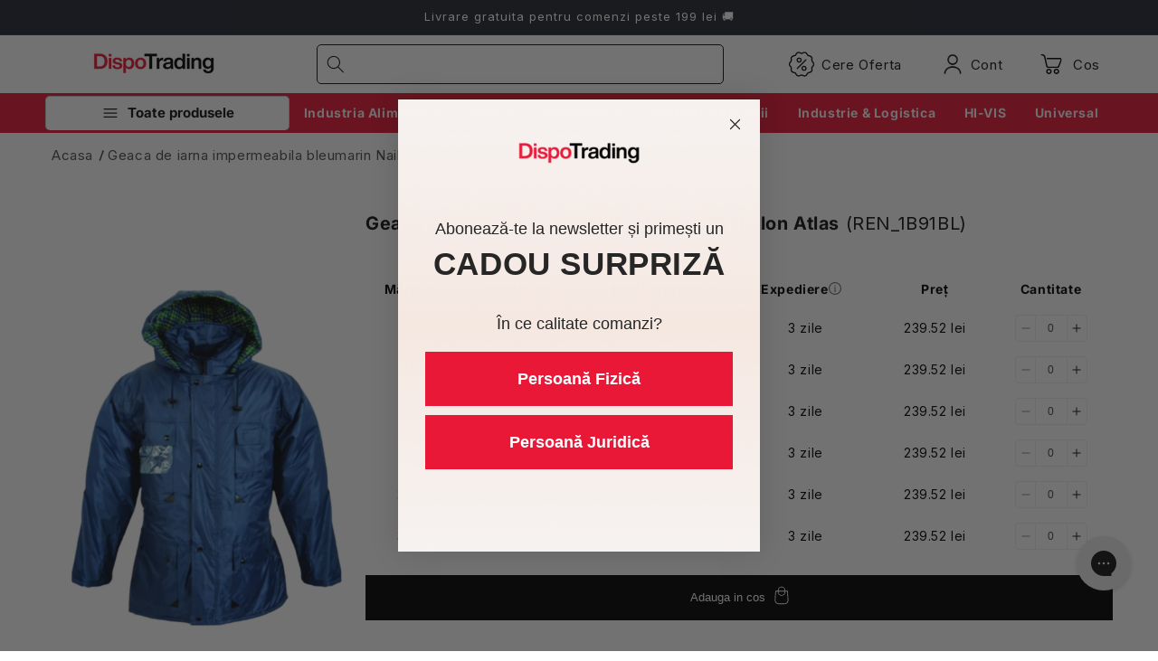

--- FILE ---
content_type: text/css
request_url: https://dispotrading.ro/cdn/shop/t/34/assets/custom-product-slider.css?v=145723133460286306041718698522
body_size: -311
content:
.main-carousel{visibility:hidden;display:none;height:100%}.main-carousel.flickity-enabled{visibility:visible;display:block}.custom-product-slider .carousel-wrapper *:focus-visible{box-shadow:unset;outline:none}.custom-product-slider:not(.custom-product-slider--hide-arrows-mobile) h2{padding-right:80px}.custom-product-slider-wrapper{margin:6rem 0}.custom-product-slider .carousel-cell{width:25%;height:auto;padding:5px}.custom-product-slider .carousel-cell[samitapbl-element=handle]{height:100%!important}.custom-product-slider .flickity-prev-next-button.previous,.flickity-prev-next-button.next{background:red;color:#fff;position:absolute;top:-36px;border-radius:5px;width:30px;height:30px}.custom-product-slider .flickity-prev-next-button.next{right:0!important;background:linear-gradient(to right,#ff5f19,#ff8803)}.custom-product-slider .flickity-prev-next-button.next:hover{background:linear-gradient(to right,#ff5f19,#ff8803);filter:brightness(.9)}.custom-product-slider .flickity-prev-next-button.previous{left:calc(100% - 75px)!important;background:linear-gradient(to right,#ff3232,#ff5f19)}.custom-product-slider .flickity-prev-next-button.previous:hover{background:linear-gradient(to right,#ff3232,#ff4702);filter:brightness(.9)}@media screen and (max-width: 549px){.custom-product-slider .carousel-cell{width:66.66%}}@media screen and (min-width: 550px) and (max-width: 767px){.custom-product-slider .carousel-cell{width:44%}}@media screen and (min-width: 768px){.custom-product-slider .carousel-cell{width:40%}}@media screen and (min-width: 1000px){.custom-product-slider .carousel-cell{width:28.5714%}}@media screen and (min-width: 1250px){.custom-product-slider .carousel-cell{width:19.5%}}@media screen and (max-width: 750px){.custom-product-slider--hide-arrows-mobile .flickity-prev-next-button{display:none}.custom-product-slider .flickity-prev-next-button.previous,.flickity-prev-next-button.next{top:-30px}}
/*# sourceMappingURL=/cdn/shop/t/34/assets/custom-product-slider.css.map?v=145723133460286306041718698522 */


--- FILE ---
content_type: text/css
request_url: https://dispotrading.ro/cdn/shop/t/34/assets/component-price.css?v=160492330140216340451717079929
body_size: -268
content:
.price{font-size:1.6rem;letter-spacing:.1rem;line-height:calc(1 + .5 / var(--font-body-scale));color:rgb(var(--color-foreground))}.price>*{display:inline-block;vertical-align:top}.price.price--unavailable{visibility:hidden}.price--end{text-align:right}.price .price-item{display:inline-block;margin:0 .2rem 0 0;color:red;font-weight:700;font-size:1.9rem}.price__regular .price-item--regular{margin-right:0}.price:not(.price--show-badge) .price-item--last:last-of-type{margin:0;width:max-content}@media screen and (min-width: 750px){.price{margin-bottom:0}.price--large{font-size:1.8rem}}.price--large{font-size:1.6rem;line-height:calc(1 + .5 / var(--font-body-scale));letter-spacing:.13rem}.price--sold-out .price__availability,.price__regular{display:block}.price__sale,.price__availability,.price .price__badge-sale,.price .price__badge-sold-out,.price--on-sale .price__regular,.price--on-sale .price__availability{display:none}.price--sold-out .price__badge-sold-out,.price--on-sale .price__badge-sale,.volume-pricing--sale-badge .price__badge-sale{display:inline-block}.volume-pricing--sale-badge .price__badge-sale{margin-left:.5rem}.price--on-sale .price__sale{display:inline-block}.price--center{display:initial;justify-content:center}.price--on-sale .price-item--regular{display:inline-block;text-decoration:line-through;font-size:1.5rem;color:#a9a9a9;font-weight:400}.unit-price{display:block;font-size:1.1rem;letter-spacing:.04rem;line-height:calc(1 + .2 / var(--font-body-scale));margin-top:.2rem;text-transform:uppercase;color:rgba(var(--color-foreground),.7)}@media screen and (max-width: 804px){.card-price.price__sale{flex-direction:column;max-width:100%}}@media screen and (min-width: 805px){.card-price.price__sale{flex-direction:row;max-width:100%;align-items:center}}@media screen and (max-width: 768px){.price .price-item{font-size:1.6rem}}
/*# sourceMappingURL=/cdn/shop/t/34/assets/component-price.css.map?v=160492330140216340451717079929 */


--- FILE ---
content_type: text/css
request_url: https://dispotrading.ro/cdn/shop/t/34/assets/size-chart.css?v=141798896593396205191751530991
body_size: -291
content:
.modal-container{position:fixed;background:#000c;top:0;left:0;height:100%;width:100%;z-index:99999;padding:0 1rem;opacity:0;visibility:hidden;cursor:pointer}.modal-container .modal{margin-top:2rem}.modal-container .modal .modal-close-button{position:absolute;color:#fff;font-size:3rem;cursor:pointer;-webkit-user-select:none;-moz-user-select:none;-ms-user-select:none;user-select:none;z-index:10;top:20px;right:40px;background:transparent;outline:none;border:none}.modal-container .modal .modal-image-container{display:-webkit-box;display:-ms-flexbox;display:flex;-webkit-box-pack:center;-ms-flex-pack:center;justify-content:center;-webkit-box-align:center;-ms-flex-align:center;align-items:center;height:100%;overflow:hidden}.modal-container .modal .modal-image-container img{max-width:100%;max-height:90vh;-o-object-fit:contain;object-fit:contain;margin-top:0;-webkit-transform:none;transform:none;cursor:default}.modal-container.active{opacity:1;visibility:visible;-webkit-transition:opacity .5s;transition:opacity .5s;display:-webkit-box;display:-ms-flexbox;display:flex;-webkit-box-pack:center;-ms-flex-pack:center;justify-content:center;-webkit-box-align:center;-ms-flex-align:center;align-items:center}size-chart-button{display:-webkit-box;display:-ms-flexbox;display:flex;-webkit-box-align:center;-ms-flex-align:center;align-items:center;min-width:130px;cursor:pointer}size-chart-button svg{width:20px;height:20px;margin-right:.5rem}size-chart-button span{letter-spacing:.2rem;cursor:pointer;background-color:#fff;padding:0;color:#121212;text-decoration:underline;text-underline-offset:.3rem;font-size:13px}size-chart-button.button__size-chart{display:-webkit-box;display:-ms-flexbox;display:flex;-webkit-box-pack:center;-ms-flex-pack:center;-webkit-box-align:center;-ms-flex-align:center;align-items:center;justify-content:center;border:1px solid #000000;-webkit-box-orient:horizontal;-webkit-box-direction:reverse;-ms-flex-direction:row-reverse;flex-direction:row-reverse;gap:10px}size-chart-button.button__size-chart span{text-decoration:none;text-underline-offset:0;text-decoration-thickness:0}
/*# sourceMappingURL=/cdn/shop/t/34/assets/size-chart.css.map?v=141798896593396205191751530991 */


--- FILE ---
content_type: text/css
request_url: https://dispotrading.ro/cdn/shop/t/34/assets/tooltip.css?v=81901086953718029481751531049
body_size: -223
content:
.tooltip{position:relative;display:inline-block;cursor:pointer;display:-webkit-box;display:-ms-flexbox;display:flex;-webkit-box-pack:center;-ms-flex-pack:center;justify-content:center;-webkit-box-align:center;-ms-flex-align:center;align-items:center;padding-right:10px;-webkit-transition:all .3s ease-in-out;transition:all .3s ease-in-out}.tooltip svg{width:14px;height:14px;fill:#737373}.tooltip:hover .tooltip__content,.tooltip:focus .tooltip__content{visibility:visible;opacity:1;-webkit-transform:translate3d(0,0,0);transform:translateZ(0)}.tooltip .tooltip__content{-webkit-box-sizing:border-box;box-sizing:border-box;position:absolute;bottom:30px;right:0;background-color:#737373;display:block;width:300px;font-size:16px;line-height:24px;cursor:text;visibility:hidden;opacity:0;-webkit-transform:translate3d(0,-20px,0);transform:translate3d(0,-20px,0);-webkit-transition:all .5s ease-out;transition:all .5s ease-out;text-align:left;font-size:14px}.tooltip .tooltip__content .tooltip__title{padding:2px 10px;background:#fff;color:#737373;border:1px solid #737373}.tooltip .tooltip__content .tooltip__info{color:#fff;padding:10px;font-size:12px;font-weight:400}.tooltip .tooltip__content .tooltip__info p{margin:0;padding:0;line-height:1.4}.tooltip .tooltip__content:before{position:absolute;content:"";width:100%;height:14px;bottom:-14px;left:0}.tooltip .tooltip__content:after{position:absolute;content:"";width:10px;height:10px;-webkit-transform:rotate(45deg);transform:rotate(45deg);bottom:-5px;right:10px;background-color:#737373}.tooltip.tooltip--swatch-matching-product{padding-right:0;position:absolute;top:0;right:0;z-index:100;width:100%;height:100%}.tooltip.tooltip--swatch-matching-product .tooltip__content{bottom:initial;top:calc(-100% - 20px);width:-webkit-fit-content;width:-moz-fit-content;width:fit-content;text-wrap:nowrap;white-space:nowrap;padding:0;border-radius:0;border:none;left:50%;-webkit-transform:translateX(-50%);transform:translate(-50%)}.tooltip.tooltip--swatch-matching-product .tooltip__content:after{position:absolute;content:"";width:10px;height:10px;-webkit-transform:rotate(45deg);transform:rotate(45deg);bottom:-5px;left:calc(50% - 5px);-webkit-transform:translate(-50%,45deg);transform:translate(-50%,45deg);background-color:#737373}
/*# sourceMappingURL=/cdn/shop/t/34/assets/tooltip.css.map?v=81901086953718029481751531049 */


--- FILE ---
content_type: text/css
request_url: https://dispotrading.ro/cdn/shop/t/34/assets/overwrites.css?v=129564786909139319141752486294
body_size: 179
content:
.clerk_product_name-global{line-height:1.4}.custom-product-card--custom-product-slider .card__availability{display:-webkit-box;display:-ms-flexbox;display:flex;-webkit-box-align:center;-ms-flex-align:center;align-items:center;font-size:12px;gap:10px}.custom-product-card--custom-product-slider .card__availability:first-letter{text-transform:uppercase}.slider-buttons{gap:15px}.slider-buttons.slider-buttons--absolute{position:absolute;top:-50px;right:0}.slider-buttons.slider-buttons--absolute .slider-counter{display:none}@media screen and (max-width: 769px){.slider-buttons.slider-buttons--absolute{display:none}}.slider-buttons .slider-button{background:-webkit-gradient(linear,left top,right top,from(#e81836),to(#e81836));background:linear-gradient(to right,#e81836,#e81836);width:30px;height:30px;color:#fff;border-radius:5px;display:-webkit-box;display:-ms-flexbox;display:flex;-webkit-box-pack:center;-ms-flex-pack:center;justify-content:center;-webkit-box-align:center;-ms-flex-align:center;align-items:center}.slider-buttons .slider-button svg{fill:#fff;width:18px;height:18px}.slider-buttons .slider-button:disabled{opacity:.5;pointer-events:none}.card__heading--bold{font-weight:500}.featured-collections .card-wrapper{padding:1rem;border-radius:10px;border:1px solid #e81836}.featured-collections .card__information{padding:0;min-height:0;border-top:none}@media screen and (min-width: 750px){.featured-collections .card__information{padding-bottom:1.4rem;padding-top:1.4rem}.featured-collections .card__heading{text-align:center;color:#e81836;font-weight:700}}.variant-availability{display:-webkit-box;display:-ms-flexbox;display:flex;gap:10px}.product-form__input .variant-label{position:relative}.product-form__input .variant-label:after{content:"";position:absolute;top:0;right:0;display:inline-block;background:#3ed660;width:10px;height:10px;border-radius:50%}.product-form__input .variant-label[data-availability=yellow]:after{background:#ee9441}.product-form__input .variant-label[data-availability=grey]:after{background:#c8c8c8}.variant-availability,.variant-availability span{display:-webkit-box;display:-ms-flexbox;display:flex;-webkit-box-align:center;-ms-flex-align:center;align-items:center}.variant-availability span svg{margin-right:5px}.variant-availability__bubble{width:15px;height:15px;fill:#3ed660}.variant-availability--status-yellow .variant-availability__bubble{fill:#ee9441}.variant-availability--status-grey .variant-availability__bubble{fill:#c8c8c8}#customChatLink{display:block!important}@media screen and (max-width: 769px){.webyzeTooltip{display:none!important}}.facets-vertical-form{-webkit-box-align:center;-ms-flex-align:center;align-items:center}.footer-block__heading.h2{display:block}.footer{overflow:hidden}.quantity-multiplier-message{font-size:12px;font-weight:500;line-height:1.4;margin:-14px 0 0}.quantity-multiplier-message p{margin:0}cart-drawer .quantity-multiplier-message{margin-top:14px}.menu-drawer__menu-item img{margin-right:1rem}.custom-header-second-row .header__submenu.list-menu:not(.list-menu--disclosure){gap:1rem;overflow-y:auto;height:100%}.custom-header-second-row .header__submenu .header__submenu li a:not(.grandchild-text){height:100%;min-height:182px}.custom-header-second-row .header__submenu .header__submenu li a.grandchild-text{position:absolute;top:0!important;right:0!important;bottom:0!important;left:0!important;-webkit-transform:initial!important;transform:initial!important;display:-webkit-box;display:-ms-flexbox;display:flex;-webkit-box-align:end;-ms-flex-align:end;align-items:flex-end;-webkit-box-pack:center;-ms-flex-pack:center;justify-content:center;padding:1rem}.custom-header-second-row .header__submenu .header__submenu li a img{-webkit-transform:initial!important;transform:initial!important;height:100%;-o-object-fit:contain;object-fit:contain;margin-right:0}.custom-header-second-row .header__submenu .header__submenu li .grandchild-link-overlay{height:100%;width:100%}
/*# sourceMappingURL=/cdn/shop/t/34/assets/overwrites.css.map?v=129564786909139319141752486294 */


--- FILE ---
content_type: text/css
request_url: https://dispotrading.ro/cdn/shop/t/34/assets/component-slideshow.css?v=168653604723084006071720108076
body_size: 368
content:
slideshow-component,new-slideshow-component{position:relative;display:flex;flex-direction:column}@media screen and (max-width: 989px){.no-js slideshow-component .slider,.no-js new-slideshow-component .slider{padding-bottom:3rem}}slideshow-component .slideshow.banner,new-slideshow-component .slideshow.banner{flex-direction:row;flex-wrap:nowrap;margin:0;gap:0;border-radius:5px}.slideshow__slide{padding:0;position:relative;display:flex;flex-direction:column;visibility:visible}@media screen and (max-width: 749px){.slideshow--placeholder.banner--mobile-bottom.banner--adapt_image .slideshow__media,.slideshow--placeholder.banner--adapt_image:not(.banner--mobile-bottom){height:28rem}}.slideshow__text.banner__box{display:flex;flex-direction:column;justify-content:center;max-width:54.5rem}.slideshow__text>*{max-width:100%}.custom-slideshow-component .slideshow__text.banner__box{max-width:calc(50% + 12rem)}.custom-slideshow-component .slideshow__text.banner__box{color:#fff}.custom-slideshow-component .slideshow__text.banner__box h2{color:#fff;font-size:3.5rem}.custom-slideshow-component .slideshow__text.banner__box .banner__text p{color:#fff;font-size:1.6rem}@media screen and (max-width: 749px){slideshow-component.page-width .slideshow__text,new-slideshow-component.page-width .slideshow__text{border-right:var(--text-boxes-border-width) solid rgba(var(--color-foreground),var(--text-boxes-border-opacity));border-left:var(--text-boxes-border-width) solid rgba(var(--color-foreground),var(--text-boxes-border-opacity))}.banner--mobile-bottom .slideshow__text.banner__box{max-width:100%}.banner--mobile-bottom .slideshow__text-wrapper{flex-grow:1}.banner--mobile-bottom .slideshow__text.banner__box{height:100%}.banner--mobile-bottom .slideshow__text .button{flex-grow:0}.slideshow__text.slideshow__text-mobile--left{align-items:flex-start;text-align:left}.slideshow__text.slideshow__text-mobile--right{align-items:flex-end;text-align:right}}@media screen and (min-width: 750px){.slideshow__text.slideshow__text--left{align-items:flex-start;text-align:left}.slideshow__text.slideshow__text--right{align-items:flex-end;text-align:right}}.slideshow:not(.banner--mobile-bottom) .slideshow__text-wrapper{height:100%}@media screen and (min-width: 750px){.slideshow__text-wrapper.banner__content{height:100%;padding:5rem}}.custom-slideshow-component .slideshow__controls .slider-button{display:none}.custom-slideshow-component .slideshow__controls{position:absolute;bottom:0;left:50%;transform:translate(-50%);z-index:3}@media screen and (min-width: 990px){.custom-slideshow-component .slideshow__controls{left:unset;right:6rem;bottom:1rem}}.slideshow__controls--top{order:2;z-index:1}@media screen and (max-width: 749px){.slideshow__controls--border-radius-mobile{border-bottom-right-radius:var(--text-boxes-radius);border-bottom-left-radius:var(--text-boxes-radius)}}.spaced-section--full-width:last-child slideshow-component:not(.page-width) .slideshow__controls,.spaced-section--full-width:last-child new-slideshow-component:not(.page-width) .slideshow__controls{border-bottom:none}@media screen and (min-width: 750px){.slideshow__controls{position:relative}}slideshow-component:not(.page-width) .slider-buttons,new-slideshow-component:not(.page-width) .slider-buttons{border-right:0;border-left:0}.slideshow__control-wrapper{display:flex}.slideshow__autoplay{position:absolute;right:0;border-left:none;display:flex;justify-content:center;align-items:center}@media screen and (max-width: 749px){slideshow-component.page-width .slideshow__autoplay,new-slideshow-component.page-width .slideshow__autoplay{right:1.5rem}}@media screen and (min-width: 750px){.slideshow__autoplay.slider-button{position:inherit;margin-left:.6rem;padding:0 0 0 .6rem;border-left:.1rem solid rgba(var(--color-foreground),.08)}}.slideshow__autoplay .icon.icon-play,.slideshow__autoplay .icon.icon-pause{display:block;position:absolute;opacity:1;transform:scale(1);transition:transform .15s ease,opacity .15s ease;width:.8rem;height:1.2rem}.slideshow__autoplay .icon.icon-play{height:1rem}.slideshow__autoplay path{fill:rgba(var(--color-foreground),.75)}.slideshow__autoplay:hover path{fill:rgb(var(--color-foreground))}@media screen and (forced-colors: active){.slideshow__autoplay path,.slideshow__autoplay:hover path{fill:CanvasText}}.slideshow__autoplay:hover svg{transform:scale(1.1)}.slideshow__autoplay--paused .icon-pause,.slideshow__autoplay:not(.slideshow__autoplay--paused) .icon-play{visibility:hidden;opacity:0;transform:scale(.8)}@media screen and (max-width: 750px){.custom-slideshow-component .banner__content{align-items:flex-end}}@media screen and (min-width: 990px){.custom-slideshow-component{margin-top:.5rem}}@media screen and (min-width: 750px){.custom-slideshow-component .banner--medium:not(.banner--adapt){min-height:62.8rem}}.custom-slideshow-component .banner__buttons a{background:#fff;color:#121212;font-weight:700}.custom-slideshow-component .banner__buttons a:before,.custom-slideshow-component .banner__buttons a:after,.custom-slideshow-component .banner__buttons a:hover:after{box-shadow:none;border:none}
/*# sourceMappingURL=/cdn/shop/t/34/assets/component-slideshow.css.map?v=168653604723084006071720108076 */


--- FILE ---
content_type: text/css
request_url: https://dispotrading.ro/cdn/shop/t/34/assets/custom-header.css?v=1713628969908357471742481351
body_size: 669
content:
/** Shopify CDN: Minification failed

Line 102:0 Unexpected "{"
Line 102:1 Expected identifier but found "%"

**/
.custom-header-rows-wrapper {
  display: flex;
  flex-direction: column;
  background: lightgoldenrodyellow;
}
.custom-header-first-row-wrapper {
  width: 100%;
  background: white;
}
.custom-header-second-row-wrapper {
  width: 100%;
  background: linear-gradient(to right, #E81836, #E81836);
}
.custom-header-first-row {
  display: flex;
  align-items: center;
  justify-content: space-between;
  padding-top: 0.5rem;
  padding-bottom: 0.5rem;
}
.custom-header-second-row {
  display: flex;
  align-items: center;
  justify-content: center;
}
.custom-header-second-row .header__inline-menu {
  width: 100%;
}
.custom-header-second-row .list-menu--inline {
  display: flex;
  align-items: center;
  justify-content: space-between;
}
.custom-header-second-row details[open]>.header__menu-item {
  text-decoration: none;
}
.custom-header-second-row .header__submenu {
  width: 24rem;
  margin: 0;
  border: 1px solid #ccc;
  border-top: none;
  border-bottom-left-radius: 5px;
  border-bottom-right-radius: 5px;
}
.custom-header-mega-menu-list {
  background: #fff;
  top: 97%;
  padding-top: 1.7rem !important;
}
.custom-header-second-row .custom-header-mega-menu-list.header__submenu .header__submenu {
  padding: 0 0 1rem;
}
.custom-header-second-row .header__submenu .header__submenu li {
  margin: 0.5rem;
  position: relative;
  height: 100%;
  width: 21rem;
}
.custom-header-second-row .header__submenu .header__submenu li a {
  padding: 0;
}
.custom-header-second-row .header__submenu .header__submenu li a:hover {
  text-decoration: none;
}
.custom-header-second-row .header__submenu .header__submenu li a img {
  transform: scale(0.8);
}
.custom-header-mega-menu-list .dropdown-menu:hover {
  background: #fff6f2;
}
.custom-header-second-row .header__submenu .header__submenu .header__menu-item {
  display: flex;
  flex-direction: column;
  align-items: center;
  justify-content: center;
  width: 100%;
  box-shadow: 0px 4px 3px -1px rgba(0,0,0,0.1);
  border: 1px solid #f0f0f0;
  padding: 5px;
  transition: all 0.3s ease;
}
.custom-header-second-row .header__submenu .header__submenu .header__menu-item:hover {
  box-shadow: 0px 4px 8px 0px rgba(0,0,0,0.2);
}
.header__inline-menu .list-menu .list-menu-item a {
  padding: 0;
}
.custom-header-second-row .mega-menu__link--level-3 {
  padding: 0.8rem 0 !important;
}
.mega-menu__list.page-width {
  display: flex;
  justify-content: center;
}
/* Horizontal header submenu */
{%- if  -%}
details[open] .header__submenu.list-menu:not(.list-menu--disclosure) {
  position: absolute;
  background: #fff;
  top: -0.1rem;
  left: 26.8rem;
  display: grid;
  grid-template-rows: repeat(3, 184px);
  min-height: 64.2rem;
  width: auto;
}
@media screen and (min-width: 996px) {
  details[open] .header__submenu.list-menu:not(.list-menu--disclosure) {
      grid-template-columns: auto auto auto;
  }
}
@media screen and (min-width: 1250px) and (max-width: 1470px) {
  details[open] .header__submenu.list-menu:not(.list-menu--disclosure) {
      grid-template-columns: auto auto auto auto;
  }
}
@media screen and (min-width: 1471px) {
  details[open] .header__submenu.list-menu:not(.list-menu--disclosure) {
      grid-template-columns: auto auto auto auto auto;
  }
}
.header__submenu.list-menu--disclosure .icon-caret{
  transform: rotate(-90deg);
  margin-right: 0.5rem;
}
details[open] > .header__menu-item .icon-caret {
  transform: rotate(-90deg) !important;;
}
/* End of horizontal header submenu */
.custom-header-second-row .header__submenu.list-menu .header__menu-item:hover > a {
  text-decoration: none;
}
.custom-header-second-row .mega-menu__content {
  z-index: 2;
  max-width: 136.rem !important;
  width: auto;
  margin: 0 auto;
}
.custom-header-second-row .mega-menu-button {
  min-width: 27rem;
  display: flex;
  align-items: center;
  justify-content: center;
  border-radius: 5px;
  background: white;
  border: 1px solid #ccc;
  border-bottom: none;
  padding-top: 0.8rem;
  font-weight: bold;
  font-size: 1.5rem;
  transform: translateY(1px);
  margin-top: 0.2rem;
  margin-bottom: 0.4rem;
}
.custom-header-second-row .mega-menu-collection-link {
  color: whitesmoke !important;
  font-weight: bold;
}
.mega-menu-collection-link:hover span {
  text-decoration: none !important;
}
.custom-header-second-row .mega-menu-button:hover span {
  text-decoration: none;
}
.custom-header-second-row .list-menu-item .header__menu-item svg {
  color: whitesmoke;
}
.custom-header-second-row .list-menu-item .mega-menu__content {
  border: 1px solid #ccc;
}
.custom-header-second-row .grandchild-link {
  border-radius: 5px;
}
.custom-header-second-row summary.list-menu__item:not(.mega-menu-button.header__menu-item) {
  padding: 0.47rem 0.6rem !important;
}
.custom-header-second-row .inline--second--menu {
  display: flex;
  flex: 4;
  align-items: center;
  justify-content: space-around;
}
.grandchild-link-overlay {
  width: 21rem;
  height: 17.2rem;
  background: rgba(0,0,0,0.5);
  display: block !important;
  position: absolute;
  top: 0;
  border-radius: 5px;
  transition: all 0.3s ease;
  pointer-events: none;
  opacity: 0;
}
.grandchild-text {
  position: absolute;
  top: 76%;
  left: 50%;
  text-align: center;
  width: 100%;
  transform: translateX(-50%);
  font-weight: bold;
  font-size: 1.1rem;
  color: #ff5502;
  transition: all 0.3s ease;
}

.custom-header-second-row .header__submenu .header__submenu li:hover .grandchild-link-overlay {
  opacity: 1;
}

.custom-header-second-row .header__submenu .header__submenu li:hover .grandchild-text {
  color: white;
}

.mega-menu-image {
  width: 280px;
  height: 420px;
  margin-left: 1.5rem;
  filter: brightness(0.95);
  border-radius: 5px;
}

.mega-menu-image-para {
  margin-left: 2rem;
  font-weight: bold;
  font-size: 1.4rem;
  margin-top: 0;
}

.mega-menu-image-link {
  text-decoration: none;
  color: #121212;
}

.mega-menu-image-para:hover .mega-menu-image-link {
  text-decoration: underline;
}

.mega-menu-image-para .icon-arrow {
  transition: all 0.3s cubic-bezier(0.16, 1, 0.3, 1);
  display: inline-block;
  vertical-align: middle;
  margin-left: 0.5rem;
}

.mega-menu-image-para:hover .icon-arrow {
  margin-left: 1rem;
}

.cart-count-bubble {
  background-color: red;
}

details.mega-menu {
  padding: 0.6rem;
}

--- FILE ---
content_type: text/css
request_url: https://dispotrading.ro/cdn/shop/t/34/assets/main-fashion-product.css?v=81729932968511626531752475679
body_size: 76
content:
.main-fashion-product{display:-webkit-box;display:-ms-flexbox;display:flex;padding:50px 0;gap:20px;min-height:100vh;-ms-flex-wrap:wrap;flex-wrap:wrap}.main-fashion-product .main-fashion-product__gallery-one-image{overflow:hidden}.main-fashion-product .main-fashion-product__gallery-one-image .swiper-button-next,.main-fashion-product .main-fashion-product__gallery-one-image .swiper-button-prev{display:none}.main-fashion-product .fashion-product__brand-logo{display:-webkit-box;display:-ms-flexbox;display:flex;-webkit-box-align:end;-ms-flex-align:end;align-items:flex-end;height:40px}.main-fashion-product .fashion-product__brand-logo img{max-width:-webkit-fit-content;max-width:-moz-fit-content;max-width:fit-content;width:100%}.main-fashion-product .fashion-product__info{-webkit-box-flex:1;-ms-flex:1;flex:1;position:sticky;top:calc(var(--header-height-visible) + 20px);display:-webkit-box;display:-ms-flexbox;display:flex;-webkit-box-orient:vertical;-webkit-box-direction:normal;-ms-flex-direction:column;flex-direction:column;height:-webkit-fit-content;height:-moz-fit-content;height:fit-content;min-width:600px}.main-fashion-product .fashion-product__info .jdgm-prev-badge:not([data-average-rating="0.00"]){margin-bottom:20px}.main-fashion-product .fashion-product__info .fashion-product__title{margin-bottom:20px}.main-fashion-product .fashion-product__info .fashion-product__title h1{font-size:var(--font-size);line-height:1.2;margin:0}.main-fashion-product .fashion-product__info .fashion-product__title h1 b{font-weight:600}.main-fashion-product .fashion-product__info .fashion-product__short-description{margin-bottom:20px}.main-fashion-product .fashion-product__info .fashion-product__short-description p{margin:0;font-size:var(--font-size, 14px);color:var(--color, #737373);line-height:1.4}.main-fashion-product .fashion-product__info .matching-products{margin-bottom:20px}.main-fashion-product .fashion-product__info .webyzeProductColors{margin:0 0 20px;border-bottom:none;padding:0}.main-fashion-product .fashion-product__info .webyzeProductColors .swatchProductColor{-webkit-box-shadow:rgba(0,0,0,.16) 0px 1px 4px;box-shadow:#00000029 0 1px 4px;border-width:1px}.main-fashion-product .fashion-product__info .webyzeProductColors .swatchProductColor .webyzeTooltip span:first-child{border-bottom:5px solid #737373}.main-fashion-product .fashion-product__info .webyzeProductColors .swatchProductColor .webyzeTooltip .innerText{background-color:#737373;color:#fff;display:inline-block;text-align:center;font-size:14px;font-weight:600;border-radius:0;padding:10px}.main-fashion-product .fashion-product__info .webyzeProductColors .swatchProductColor:hover .webyzeTooltip{opacity:1}.main-fashion-product .fashion-product__info .webyzeProductColors .swatchProductColor.currentSwatch{outline:1px solid #737373}.main-fashion-product .fashion-product__info .webyzeProductColorsLabel{display:none}@media screen and (max-width: 989px){.main-fashion-product{-webkit-box-orient:vertical;-webkit-box-direction:normal;-ms-flex-direction:column;flex-direction:column}.main-fashion-product .fashion-product-gallery,.main-fashion-product .fashion-product__info{width:100%;min-width:unset}}
/*# sourceMappingURL=/cdn/shop/t/34/assets/main-fashion-product.css.map?v=81729932968511626531752475679 */


--- FILE ---
content_type: text/css
request_url: https://dispotrading.ro/cdn/shop/t/34/assets/main-fashion-product-gallery.css?v=25704188039490012571752475677
body_size: 401
content:
.fashion-product-gallery{width:50%;display:grid;gap:10px;grid-template-columns:repeat(3,1fr);grid-template-rows:-webkit-min-content;grid-template-rows:min-content;overflow:hidden;z-index:0}.fashion-product-gallery--two-columns{grid-template-columns:repeat(2,1fr)}.fashion-product-gallery--one-column{grid-template-columns:150px 1fr;gap:5px}.fashion-product-gallery--one-column .fashion-product-gallery__thumb{border:1px solid #000000}.fashion-product-gallery--one-column .fashion-product-gallery__thumb img{width:100%;height:100%;-o-object-fit:contain;object-fit:contain;display:block}@media screen and (max-width: 1350px){.fashion-product-gallery--one-column .fashion-product-gallery__thumb{display:none}}.fashion-product-gallery--one-column .fashion-product-gallery__main-image{display:-webkit-box;display:-ms-flexbox;display:flex;-webkit-box-align:center;-ms-flex-align:center;align-items:center;-webkit-box-pack:center;-ms-flex-pack:center;justify-content:center;position:relative}.fashion-product-gallery--one-column .fashion-product-gallery__main-image .fashion-product-gallery__badge{position:absolute;top:20px;left:0;background-color:#ff3232;color:#fff;padding:2px 14px;font-size:14px;z-index:9}@media screen and (max-width: 1350px){.fashion-product-gallery--one-column .fashion-product-gallery__main-image .fashion-product-gallery__badge{display:none}}.fashion-product-gallery--one-column .fashion-product-gallery__main-image img{max-width:100%;height:100%;-o-object-fit:contain;object-fit:contain;display:block;-o-object-position:top;object-position:top}.fashion-product-gallery .fashion-product-gallery-item{width:100%;height:100%;position:relative;cursor:pointer;display:-webkit-box;display:-ms-flexbox;display:flex;-webkit-box-align:center;-ms-flex-align:center;align-items:center;-webkit-box-pack:center;-ms-flex-pack:center;justify-content:center}.fashion-product-gallery .fashion-product-gallery-item img,.fashion-product-gallery .fashion-product-gallery-item video{max-width:100%;height:-webkit-fit-content;height:-moz-fit-content;height:fit-content;-o-object-fit:contain;object-fit:contain;-webkit-box-sizing:border-box;box-sizing:border-box;display:block}.fashion-product-gallery .fashion-product-gallery-item--is-portrait{-webkit-box-align:start;-ms-flex-align:start;align-items:start}.fashion-product-gallery .fashion-product-gallery-item--is-portrait img,.fashion-product-gallery .fashion-product-gallery-item--is-portrait video{aspect-ratio:2/3;-o-object-fit:cover;object-fit:cover}.fashion-product-gallery .fashion-product-gallery-item--is-square{-webkit-box-align:center;-ms-flex-align:center;align-items:center}.fashion-product-gallery .fashion-product-gallery-item--is-square img,.fashion-product-gallery .fashion-product-gallery-item--is-square video{aspect-ratio:1/1;-o-object-fit:contain;object-fit:contain}.fashion-product-gallery .fashion-product-gallery-item .fashion-product-gallery-item__zoom-icon{position:absolute;top:15px;right:15px;z-index:1;-webkit-transition:opacity .3s;transition:opacity .3s;opacity:0;pointer-events:none}.fashion-product-gallery .fashion-product-gallery-item .fashion-product-gallery-item__zoom-icon svg{width:25px;height:25px;fill:#ccc;-webkit-transition:fill .3s;transition:fill .3s;pointer-events:none}.fashion-product-gallery .fashion-product-gallery-item .fashion-product-gallery-item__zoom-icon svg:hover{fill:#000}.fashion-product-gallery .fashion-product-gallery-item:hover .fashion-product-gallery-item__zoom-icon{opacity:1}@media screen and (max-width: 1350px){.fashion-product-gallery{grid-template-columns:repeat(2,1fr);width:30%}.fashion-product-gallery--one-column{grid-template-columns:repeat(1,1fr)}}@media screen and (max-width: 989px){.fashion-product-gallery{grid-template-columns:repeat(3,1fr)}.fashion-product-gallery--two-columns{grid-template-columns:repeat(2,1fr)}.fashion-product-gallery--one-column{grid-template-columns:repeat(1,1fr)}}.fashion-product-modal{display:-webkit-box;display:-ms-flexbox;display:flex;-webkit-box-align:center;-ms-flex-align:center;align-items:center;-webkit-box-pack:center;-ms-flex-pack:center;justify-content:center;-webkit-box-orient:vertical;-webkit-box-direction:normal;-ms-flex-direction:column;flex-direction:column;position:fixed;z-index:9999;left:0;top:0;width:100vw;height:100vh;background:#000c;-webkit-box-pack:justify;-ms-flex-pack:justify;justify-content:space-between;gap:10px;padding:50px 0 20px}.fashion-product-modal__brand-logo{position:absolute;top:20px;right:20px;z-index:10;width:120px;height:auto}.fashion-product-modal__brand-logo img{width:120px;height:120px}.fashion-product-modal .fashion-product-modal__media{max-width:80vw;width:-webkit-fit-content;width:-moz-fit-content;width:fit-content;height:calc(100% - 80px);-webkit-transition:-webkit-transform .3s;transition:-webkit-transform .3s;transition:transform .3s;transition:transform .3s,-webkit-transform .3s}.fashion-product-modal .fashion-product-modal__media img{max-width:100%;height:100%;-o-object-fit:contain;object-fit:contain;display:block}.fashion-product-modal .fashion-product-modal__media video{max-width:100%;height:100%;-o-object-fit:contain;object-fit:contain;display:block}.fashion-product-modal .fashion-product-modal__media deferred-media{display:none}.fashion-product-modal .fashion-product-modal__close,.fashion-product-modal .fashion-product-modal__main-arrow{position:absolute;color:#fff;font-size:3rem;cursor:pointer;-webkit-user-select:none;-moz-user-select:none;-ms-user-select:none;user-select:none;z-index:10;background:transparent;outline:none;border:none}.fashion-product-modal .fashion-product-modal__close{top:20px;right:40px}.fashion-product-modal .fashion-product-modal__prev,.fashion-product-modal .fashion-product-modal__next{top:50%;-webkit-transform:translateY(-50%);transform:translateY(-50%);font-size:50px}.fashion-product-modal .fashion-product-modal__prev{left:20px}.fashion-product-modal .fashion-product-modal__next{right:20px}.fashion-product-modal .fashion-product-modal__thumbs-bar{display:-webkit-box;display:-ms-flexbox;display:flex;-webkit-box-align:center;-ms-flex-align:center;align-items:center;-webkit-box-pack:center;-ms-flex-pack:center;justify-content:center;gap:10px;width:100%;margin-top:10px}.fashion-product-modal .fashion-product-modal__thumbs-bar .fashion-product-modal__thumbs-arrow{color:#fff;font-size:2rem;cursor:pointer;-webkit-user-select:none;-moz-user-select:none;-ms-user-select:none;user-select:none;padding:0 8px;opacity:.7;-webkit-transition:opacity .2s;transition:opacity .2s;z-index:21;background:none;border:none;outline:none;display:-webkit-box;display:-ms-flexbox;display:flex;-webkit-box-align:center;-ms-flex-align:center;align-items:center;height:60px;position:relative;left:auto;right:auto}.fashion-product-modal .fashion-product-modal__thumbs-bar .fashion-product-modal__thumbs-arrow:hover{opacity:1}.fashion-product-modal .fashion-product-modal__thumbs-bar .fashion-product-modal__thumbs{display:-webkit-box;display:-ms-flexbox;display:flex;bottom:0;-webkit-box-pack:center;-ms-flex-pack:center;justify-content:center;gap:10px;overflow-x:hidden;overflow-y:auto}.fashion-product-modal .fashion-product-modal__thumbs-bar .fashion-product-modal__thumbs .fashion-product-modal__thumb{width:60px;height:60px;-o-object-fit:cover;object-fit:cover;border:1px solid transparent;border-radius:2px;cursor:pointer;opacity:.7;-webkit-transition:border .2s,opacity .2s;transition:border .2s,opacity .2s}.fashion-product-modal .fashion-product-modal__thumbs-bar .fashion-product-modal__thumbs .fashion-product-modal__thumb--active{border-color:#fff;opacity:1}@media screen and (max-width: 749px){.fashion-product-modal .fashion-product-modal__prev,.fashion-product-modal .fashion-product-modal__next{font-size:30px}.fashion-product-modal .fashion-product-modal__next{right:10px}.fashion-product-modal .fashion-product-modal__prev{left:10px}.fashion-product-modal .fashion-product-modal__media{width:calc(100% - 80px);height:calc(100% - 150px)}.fashion-product-modal .fashion-product-modal__close{top:0;right:10px}}
/*# sourceMappingURL=/cdn/shop/t/34/assets/main-fashion-product-gallery.css.map?v=25704188039490012571752475677 */


--- FILE ---
content_type: text/css
request_url: https://dispotrading.ro/cdn/shop/t/34/assets/matching-products.scss?v=35794375401016986651751531047
body_size: -191
content:
@import "mixins";
@import "variables";

.matching-products {
    display: flex;
    flex-direction: column;
    gap: 10px;

    .matching-products__title {
        font-size: 13px;
    }

    .matching-products__items {
        display: flex;
        flex-wrap: wrap;
        gap: 8px;

        .matching-products__item {
            display: flex;
            align-items: center;
            justify-content: center;
            border-radius: 50%;
            box-shadow: 0px 0px 4px 0px rgba(0, 0, 0, 0.3);
            transition: box-shadow 0.4s;

            .matching-products__swatch-container {
                position: relative;
                display: flex;
                position: relative;
                border-radius: 50%;
                width: 34px;
                min-width: 34px;
                min-height: 34px;
                height: 34px;

                justify-content: center;
                align-items: center;


                .matching-products__swatch {
                    width: 34px;
                    height: 34px;
                    min-width: 34px;
                    min-height: 34px;
                    border-radius: 50%;
                    background-color: var(--color1);
                    border: 1px solid #ccc;


                    &.matching-products__swatch--split {
                        background: conic-gradient(from 270deg,
                                var(--color1) 0deg 180deg,
                                var(--color2) 180deg 360deg);
                    }

                    &.matching-products__swatch--img {
                        width: 34px;
                        height: 34px;
                        min-width: 34px;
                        min-height: 34px;
                        border-radius: 50%;
                        object-fit: cover;
                        display: flex;
                        justify-content: center;
                        align-items: center;

                        img {
                            width: 100%;
                            height: 100%;
                            object-fit: cover;
                            border-radius: 50%;
                            object-position: center;

                        }
                    }

                }

            }


            &.matching-products__item--selected {
                outline: 1px solid #000000;
                position: relative;
                border-radius: 50%;
                width: 34px;
                height: 34px;

                .matching-products__swatch {
                    width: 30px;
                    height: 30px;
                    min-width: 30px;
                    min-height: 30px;

                    &.matching-products__swatch--img {
                        width: 30px;
                        height: 30px;
                        min-width: 30px;
                        min-height: 30px;
                    }
                }

                .matching-products__swatch-container {
                    border: 1px solid #ffffff;
                }

                .matching-products__swatch {
                    border: none;
                    outline: 1px solid #ccc;
                }
            }

        }
    }

    &.matching-products--border {
        border-bottom: 1px solid #e7e7e7;
        padding-bottom: 1.5rem;
    }


}

--- FILE ---
content_type: text/css
request_url: https://dispotrading.ro/cdn/shop/t/34/assets/product-quick-order.css?v=113092200541090935071751530989
body_size: 246
content:
.product-quick-order{font-size:14px}.product-quick-order .product-quick-order__table .product-quick-order__table-body{display:block}.product-quick-order .product-quick-order__table .product-quick-order__table-body table{border:none;border-collapse:collapse;-webkit-box-shadow:none;box-shadow:none;overflow-y:auto;width:100%;display:block;overflow:visible;color:#000}.product-quick-order .product-quick-order__table .product-quick-order__table-body table tbody{width:100%;display:inline-table}.product-quick-order .product-quick-order__table .product-quick-order__table-body table tr,.product-quick-order .product-quick-order__table .product-quick-order__table-body table td,.product-quick-order .product-quick-order__table .product-quick-order__table-body table th{border:none;border-collapse:collapse;-webkit-box-shadow:none;box-shadow:none;padding:8px 2px}.product-quick-order .product-quick-order__table .product-quick-order__table-body table .product-quick-order__th-expediere,.product-quick-order .product-quick-order__table .product-quick-order__table-body table .product-quick-order__info-expediere,.product-quick-order .product-quick-order__table .product-quick-order__table-body table .product-quick-order__th-quantity{display:-webkit-box;display:-ms-flexbox;display:flex;-webkit-box-pack:center;-ms-flex-pack:center;justify-content:center;-webkit-box-align:center;-ms-flex-align:center;align-items:center;gap:5px;position:relative;-ms-flex-wrap:wrap;flex-wrap:wrap}.product-quick-order .product-quick-order__table .product-quick-order__table-body table .product-quick-order__row.row__variant-unavailable{opacity:.3}.product-quick-order .product-quick-order__table .product-quick-order__table-body table .product-quick-order__row td{text-align:center}.product-quick-order .product-quick-order__table .product-quick-order__table-body table .product-quick-order__row .product-quick-order__price{font-size:14px;white-space:nowrap;overflow:hidden}.product-quick-order .product-quick-order__table .product-quick-order__table-body table .product-quick-order__row .product-quick-order__price .product-quick-order__price-wrapper{display:-webkit-box;display:-ms-flexbox;display:flex;-webkit-box-pack:center;-ms-flex-pack:center;justify-content:center;gap:5px;-webkit-box-align:center;-ms-flex-align:center;align-items:center}.product-quick-order .product-quick-order__table .product-quick-order__table-body table .product-quick-order__row .product-quick-order__price .product-quick-order__price-wrapper .product-quick-order__item-price-current--discounted{color:#e81836;font-weight:600}.product-quick-order .product-quick-order__table .product-quick-order__table-body table .product-quick-order__row .product-quick-order__price .product-quick-order__price-wrapper .product-quick-order__item-price-compare{text-decoration:line-through;opacity:.8;width:-webkit-fit-content;width:-moz-fit-content;width:fit-content}.product-quick-order .product-quick-order__table .product-quick-order__table-body table .product-quick-order__row .product-quick-order__price .product-quick-order__price-wrapper .product-quick-order__item-price-discount{font-size:9px;background-color:#e81836;color:#fff;padding:2px 7px}.product-quick-order .product-quick-order__table .product-quick-order__table-body table .product-quick-order__row .product-quick-order__quantity-selector{display:-webkit-box;display:-ms-flexbox;display:flex;-webkit-box-pack:center;-ms-flex-pack:center;justify-content:center;-webkit-box-align:center;-ms-flex-align:center;align-items:center;text-align:center;gap:5px}.product-quick-order .product-quick-order__table .product-quick-order__table-body table .product-quick-order__row .product-quick-order__quantity-selector .quantity{width:80px;height:30px;min-height:30px;border:1px solid #eee;border-radius:4px}.product-quick-order .product-quick-order__table .product-quick-order__table-body table .product-quick-order__row .product-quick-order__quantity-selector .quantity:before,.product-quick-order .product-quick-order__table .product-quick-order__table-body table .product-quick-order__row .product-quick-order__quantity-selector .quantity:after{content:none}.product-quick-order .product-quick-order__table .product-quick-order__table-body table .product-quick-order__row .product-quick-order__quantity-selector .quantity .quantity__button{width:20px}.product-quick-order .product-quick-order__table .product-quick-order__table-body table .product-quick-order__row .product-quick-order__quantity-selector .quantity .quantity__button[name=minus]{border-radius:4px 0 0 4px}.product-quick-order .product-quick-order__table .product-quick-order__table-body table .product-quick-order__row .product-quick-order__quantity-selector .quantity .quantity__button[name=plus]{border-radius:0 4px 4px 0}.product-quick-order .product-quick-order__table .product-quick-order__table-body table .product-quick-order__row .product-quick-order__quantity-selector .quantity .quantity__input{border-left:none;border-right:none;text-align:center;background:#fff;color:#222;border-radius:0;font-size:12px;border:1px solid #eee;border-top:none;border-bottom:none}.product-quick-order .product-quick-order__table .product-quick-order__table-body table .product-quick-order__row .product-quick-order__quantity-selector .quantity .quantity__input:focus-visible{outline:none;-webkit-box-shadow:none;box-shadow:none}.product-quick-order .product-quick-order__table .product-quick-order__table-body table .product-quick-order__row .product-quick-order__quantity-selector .quantity .quantity__input svg{width:.8rem}.product-quick-order .product-quick-order__table .product-quick-order__table-body .product-quick-order__table-total-wrapper{display:-webkit-box;display:-ms-flexbox;display:flex;gap:30px;margin-top:20px}.product-quick-order .product-quick-order__table .product-quick-order__table-body .product-quick-order__table-total-wrapper .button__size-chart,.product-quick-order .product-quick-order__table .product-quick-order__table-body .product-quick-order__table-total-wrapper .button__add-all-to-cart{-webkit-box-flex:1;-ms-flex:1;flex:1;height:50px;min-height:50px}.product-quick-order .product-quick-order__table .product-quick-order__table-body .product-quick-order__table-total-wrapper .product-quick-order__add-to-cart-wrapper{-webkit-box-flex:1;-ms-flex:1;flex:1;display:-webkit-box;display:-ms-flexbox;display:flex;-webkit-box-orient:vertical;-webkit-box-direction:normal;-ms-flex-direction:column;flex-direction:column;gap:10px}.product-quick-order .product-quick-order__table .product-quick-order__table-body .product-quick-order__table-total-wrapper .button__add-all-to-cart{-webkit-box-pack:center;-ms-flex-pack:center;-webkit-box-align:center;-ms-flex-align:center;cursor:pointer;padding:0;display:-webkit-box;display:-ms-flexbox;display:flex;align-items:center;justify-content:center;background:#000;width:100%;color:#fff;border:none;gap:5px}.product-quick-order .product-quick-order__table .product-quick-order__table-body .product-quick-order__table-total-wrapper .button__add-all-to-cart span{padding-left:10px}.product-quick-order .product-quick-order__table .product-quick-order__table-body .product-quick-order__table-total-wrapper .button__add-all-to-cart:hover{opacity:.9}.product-quick-order .product-quick-order__table .product-quick-order__table-body .product-quick-order__table-total-wrapper .button__add-all-to-cart .spinner,.product-quick-order .product-quick-order__table .product-quick-order__table-body .product-quick-order__table-total-wrapper .button__add-all-to-cart .icon-success,.product-quick-order .product-quick-order__table .product-quick-order__table-body .product-quick-order__table-total-wrapper .button__add-all-to-cart .icon-error{width:21px;height:21px;display:none;fill:#fff}.product-quick-order .product-quick-order__table .product-quick-order__table-body .product-quick-order__table-total-wrapper .button__add-all-to-cart .icon-cart{width:35px;height:35px}.product-quick-order .product-quick-order__table .product-quick-order__table-body .product-quick-order__table-total-wrapper .button__add-all-to-cart:disabled{background:#c7c7c7;cursor:not-allowed}.product-quick-order .product-quick-order__table .product-quick-order__table-body .product-quick-order__table-total-wrapper .button__add-all-to-cart.button--icon-loading{opacity:.5;pointer-events:none;padding:0}.product-quick-order .product-quick-order__table .product-quick-order__table-body .product-quick-order__table-total-wrapper .button__add-all-to-cart.button--icon-loading .icon-cart,.product-quick-order .product-quick-order__table .product-quick-order__table-body .product-quick-order__table-total-wrapper .button__add-all-to-cart.button--icon-loading .icon-success{display:none}.product-quick-order .product-quick-order__table .product-quick-order__table-body .product-quick-order__table-total-wrapper .button__add-all-to-cart.button--icon-loading span{opacity:0}.product-quick-order .product-quick-order__table .product-quick-order__table-body .product-quick-order__table-total-wrapper .button__add-all-to-cart.button--icon-loading .spinner{display:block;position:absolute}.product-quick-order .product-quick-order__table .product-quick-order__table-body .product-quick-order__table-total-wrapper .button__add-all-to-cart.button--icon-success .icon-cart{display:none}.product-quick-order .product-quick-order__table .product-quick-order__table-body .product-quick-order__table-total-wrapper .button__add-all-to-cart.button--icon-success .icon-success{display:block}.product-quick-order .product-quick-order__table .product-quick-order__table-body .product-quick-order__table-total-wrapper .button__add-all-to-cart.button--icon-error{background:#c7c7c7}.product-quick-order .product-quick-order__table .product-quick-order__table-body .product-quick-order__table-total-wrapper .button__add-all-to-cart.button--icon-error .icon-cart,.product-quick-order .product-quick-order__table .product-quick-order__table-body .product-quick-order__table-total-wrapper .button__add-all-to-cart.button--icon-error .icon-success{display:none}.product-quick-order .product-quick-order__table .product-quick-order__table-body .product-quick-order__table-total-wrapper .button__add-all-to-cart.button--icon-error .icon-error{display:block}@media screen and (max-width: 468px){.product-quick-order .product-quick-order__table .product-quick-order__table-body table{overflow:auto;font-size:12px}.product-quick-order .product-quick-order__table .product-quick-order__table-body table .product-quick-order__table-total-wrapper{-webkit-box-orient:vertical;-webkit-box-direction:normal;-ms-flex-direction:column;flex-direction:column;gap:10px}.product-quick-order .product-quick-order__table .product-quick-order__table-body table .product-quick-order__row .product-quick-order__price{font-size:12px}}
/*# sourceMappingURL=/cdn/shop/t/34/assets/product-quick-order.css.map?v=113092200541090935071751530989 */


--- FILE ---
content_type: text/css
request_url: https://dispotrading.ro/cdn/shop/t/34/assets/swiper-product-media-gallery.css?v=143769418502320481911751531048
body_size: -138
content:
.gallery-container{display:flex;flex-wrap:wrap;z-index:0}.gallery-container--one-image .swiper-button-next,.gallery-container--one-image .swiper-button-prev{display:none}.swiper-wrapper{height:100%!important}.swiper-main{overflow:hidden;position:relative;flex:1;order:2;height:711px!important;min-height:711px!important;width:474px!important;max-width:474px!important}.swiper-wrapper{display:flex;align-items:center}.swiper-button-next:after,.swiper-button-prev:after{content:none}.swiper-button-next svg,.swiper-button-prev svg{stroke:#28231d}.swiper-main .swiper-slide img{width:100%;height:auto}.swiper-main .swiper-slide video{width:100%;height:100%;object-fit:cover;aspect-ratio:2/3}.swiper-thumbs{width:156px;margin-right:3px;visibility:hidden;order:1;height:692px!important;overflow:hidden;position:relative}.swiper-thumbs.swiper-initialized{visibility:visible}.swiper-thumbs .swiper-slide{width:150px!important;height:auto!important;display:grid;place-items:center;border:1px solid #e7e7e7;cursor:pointer;margin-bottom:4px;overflow:hidden}.swiper-thumbs .swiper-slide img{width:100%;height:auto}.swiper-thumbs .swiper-slide video{width:100%;height:100%;object-fit:cover}.swiper-thumbs .swiper-slide.swiper-slide-thumb-active{border:1px solid #121212}@media screen and (max-width: 989px){.swiper-main{order:1;flex:unset;width:100%!important;min-width:100%!important;height:auto!important;min-height:auto!important}.swiper-thumbs{order:2;height:140px!important;width:100%!important;min-width:100%!important}.swiper-thumbs .swiper-slide{width:85px!important;height:106px!important}.swiper-thumbs .swiper-slide img{width:100%;height:auto}.gallery-container{flex-direction:column}}@media screen and (min-width: 750px) and (max-width: 989px){.swiper-thumbs .swiper-slide{width:63px!important;height:80px!important}.swiper-thumbs .swiper-slide img{width:100%;height:auto}}@media screen and (min-width: 990px) and (max-width: 1100px){.swiper-thumbs{width:100px;height:457px!important}.swiper-thumbs .swiper-slide{width:98px!important;height:auto!important}.swiper-thumbs .swiper-slide img{width:100%!important;height:auto}.swiper-main{flex:1}}@media screen and (min-width: 1101px) and (max-width: 1239px){.swiper-thumbs{width:120px;height:548px!important}.swiper-thumbs .swiper-slide{width:118px!important;height:auto!important}.swiper-thumbs .swiper-slide img{width:100%!important;height:auto}.swiper-main{flex:1}}@media screen and (min-width: 1240px){.swiper-thumbs{width:156px}.swiper-thumbs .swiper-slide{width:150px!important;height:auto!important}.swiper-thumbs .swiper-slide img{width:100%!important;height:auto}.swiper-main{flex:1}}.swiper-button-prev.thumbs-button-prev,.swiper-button-next.thumbs-button-next{position:absolute;background-color:#fff;border-radius:50%;width:3rem;height:3rem}.swiper-button-prev.thumbs-button-prev svg,.swiper-button-next.thumbs-button-next svg{width:2rem;height:2rem}.swiper-button-prev.thumbs-button-prev{top:30px;left:50%;transform:translate(-50%) rotate(90deg)}.swiper-button-next.thumbs-button-next{transform:translate(-50%) rotate(90deg);top:96.5%;left:50%}@media scren and (min-width: 1300px){.gallery-container{margin-left:2rem!important}}
/*# sourceMappingURL=/cdn/shop/t/34/assets/swiper-product-media-gallery.css.map?v=143769418502320481911751531048 */


--- FILE ---
content_type: text/css
request_url: https://dispotrading.ro/cdn/shop/t/34/assets/component-mega-menu.css?v=60928081263582411321742310297
body_size: -136
content:
.mega-menu{position:static}.mega-menu__content{background-color:#fff;border-left:0;border-radius:0 0 5px 5px;border-right:0;left:0;overflow-y:auto;padding:4rem 2rem 2rem;position:absolute;right:0;top:100%;display:flex;align-items:flex-start;justify-content:space-evenly}.shopify-section-header-sticky .mega-menu__content{max-height:calc(100vh - var(--header-bottom-position-desktop, 20rem) - 4rem)}.header-wrapper--border-bottom .mega-menu__content{border-top:0}.js .mega-menu__content{opacity:0;transform:translateY(-1.5rem)}.mega-menu[open] .mega-menu__content{opacity:1;transform:translateY(0)}.mega-menu__list{display:flex;justify-content:space-evenly;list-style:none;padding:0;margin-right:2rem}.mega-menu__list>li{display:inline-block}.mega-menu__list>li:first-child{margin-right:14rem}.mega-menu__link{color:rgba(var(--color-foreground),.75);display:block;line-height:calc(1 + .3 / var(--font-body-scale));padding-bottom:.6rem;padding-top:.6rem;text-decoration:none;transition:text-decoration var(--duration-short) ease;word-wrap:break-word}.mega-menu__link--level-2{font-weight:400;line-height:calc(1 + .3 / var(--font-body-scale));padding-bottom:.6rem!important;padding-top:.6rem!important}.header--top-center .mega-menu__list{display:flex;justify-content:center;flex-wrap:wrap;column-gap:0}.header--top-center .mega-menu__list>li{width:16%;padding-right:2.4rem}.mega-menu__link:hover,.mega-menu__link--active{color:rgb(var(--color-foreground));text-decoration:underline}.mega-menu__link--active:hover{text-decoration-thickness:.2rem}.mega-menu .mega-menu__list--condensed{display:block}.mega-menu__list--condensed .mega-menu__link{font-weight:400}.header__menu-item img{margin-right:1rem}
/*# sourceMappingURL=/cdn/shop/t/34/assets/component-mega-menu.css.map?v=60928081263582411321742310297 */


--- FILE ---
content_type: text/css
request_url: https://dispotrading.ro/cdn/shop/t/34/assets/product-comparison.css?v=24243319664089066691726839318
body_size: -250
content:
.product-comparison-section{overflow-x:auto;background-color:#fff;padding:0;max-width:100%;margin:0 auto}.comparison-table{width:100%;border-collapse:collapse;font-family:inherit}.comparison-table th,.comparison-table td{border:.5px solid #ddd;padding:8px;text-align:center;width:200px;min-height:50px;height:auto;white-space:normal;box-sizing:border-box;vertical-align:middle}.product-link{text-decoration:underline;color:inherit}.product-link img{display:block}.comparison-table th:first-child,.comparison-table td:first-child{width:100px}.comparison-table tr:nth-child(1),.comparison-table tr:nth-child(3),.comparison-table tr:nth-child(5){background-color:#f7f8f9}.comparison-table th{background-color:#fff;white-space:normal;word-wrap:break-word;word-break:break-word}.comparison-table img{max-width:100%;max-height:150px;display:block;margin:0 auto 10px}@media screen and (max-width: 768px){.comparison-table{display:block;white-space:nowrap}.comparison-table td{display:inline-block;vertical-align:middle;width:220px;height:auto;min-height:45px;white-space:normal}.comparison-table th{display:inline-block;vertical-align:middle;width:220px;height:220px;white-space:normal}.comparison-table th:first-child,.comparison-table td:first-child{width:130px}.comparison-table img{max-width:140px;max-height:140px}.product-comparison-section{padding-left:10px;padding-right:10px;margin-right:10px}}@media screen and (min-width: 769px){.product-comparison-section{max-width:1600px;margin:0 auto;padding-left:50px;padding-right:50px}}
/*# sourceMappingURL=/cdn/shop/t/34/assets/product-comparison.css.map?v=24243319664089066691726839318 */


--- FILE ---
content_type: text/css
request_url: https://dispotrading.ro/cdn/shop/t/34/assets/component-newsletter.css?v=80232252875100806651710834713
body_size: -340
content:
.newsletter-form{display:flex;flex-direction:column;justify-content:center;align-items:center;width:100%;position:relative}@media screen and (min-width: 750px){.newsletter-form{margin:0 auto}}.newsletter-form__field-wrapper{width:100%}.newsletter-form__field-wrapper .field__input{padding-right:5rem;border-radius:10px}.newsletter-form__field-wrapper .field{z-index:0;width:100%}.newsletter-form__field-wrapper .field:before,.newsletter-form__field-wrapper .field:after{content:none}.newsletter-form__message{justify-content:center;margin-bottom:0}.newsletter-form__message--success{margin-top:2rem}@media screen and (min-width: 750px){.newsletter-form__message{justify-content:flex-start}}.newsletter-form__button{background:linear-gradient(to bottom,#ff3232,#ff8803);width:12rem;border-radius:10px;color:#fff;letter-spacing:.1rem;z-index:2;height:100%}.newsletter-form__button:hover{filter:brightness(.95)}.newsletter-form__button:focus-visible{box-shadow:0 0 0 .3rem rgb(var(--color-background)),0 0 0 .4rem rgba(var(--color-foreground));background-color:rgb(var(--color-background))}.newsletter-form__button:focus{box-shadow:0 0 0 .3rem rgb(var(--color-background)),0 0 0 .4rem rgba(var(--color-foreground));background-color:rgb(var(--color-background))}.newsletter-form__button:not(:focus-visible):not(.focused){box-shadow:inherit;background-color:inherit}.newsletter-form__button .icon{width:1.5rem}.custom-newsletter h2{color:#121212;font-size:4rem;font-weight:700}.custom-newsletter p{color:#121212;font-size:1.8rem}
/*# sourceMappingURL=/cdn/shop/t/34/assets/component-newsletter.css.map?v=80232252875100806651710834713 */


--- FILE ---
content_type: text/javascript
request_url: https://cdn.shopify.com/extensions/019c15cb-8a36-718f-be80-8319275a1804/aqurate-233/assets/experiment.js
body_size: -350
content:
window.growthbook_config = window.growthbook_config || {};
window.growthbook_config.enableDevMode = window.aqurate_recommendations.SHOPIFY_ENV !== 'production';
window.growthbook_queue = window.growthbook_queue || [];
window.growthbook_queue.push(function (gb) {
  let style = document.querySelector('style[data-exp-style="true"]');
  if (!style) {
    style = document.createElement('style');
    style.setAttribute('data-exp-style', 'true');
    document.head.appendChild(style);
  }

  function applyFeatureFlags() {
    const expIndex = gb.getFeatureValue('exp-index');
    // Only show widgets with data-exp-index matching the feature value
    if (expIndex) {
      style.textContent = `
        .aqurate__product-recommendations[data-is-exp-var][data-exp-index] { display: flex; }
        .aqurate__product-recommendations[data-exp-index]:not([data-exp-index="${expIndex}"]) { display: none; }
      `;
    }
  }

  // Run once now and again when data updates
  applyFeatureFlags();
  document.addEventListener('growthbookdata', applyFeatureFlags);
});


--- FILE ---
content_type: text/javascript
request_url: https://dispotrading.ro/cdn/shop/t/34/assets/product-quick-order.js?v=161081415963753919341751530990
body_size: 1152
content:
customElements.get("product-quick-order")||customElements.define("product-quick-order",class extends HTMLElement{constructor(){super(),this.cart=document.querySelector("cart-notification")||document.querySelector("cart-drawer"),this.selectors={addToCart:".button__add-to-cart",quantityInput:'input[type="number"]',rowWrapper:".product-quick-order__item",spinner:".spinner",tableTotal:".table-total__buc",addAllToCart:".button__add-all-to-cart",select:".product-quick-order__select-group",rows:".product-quick-order__row",selectSummary:".product-quick-order__summary span",summaryBubble:".product-quick-order__bubble",errorAddToCartQuantity0:".error-add-to-cart-quantity-0",price:".product-quick-order__item-price-current",priceCompare:".product-quick-order__item-price-compare",priceTd:".product-quick-order__price"},this.elements={addToCart:this.querySelectorAll(this.selectors.addToCart),quantityInput:this.querySelectorAll(this.selectors.quantityInput),rowWrapper:this.querySelectorAll(this.selectors.rowWrapper),tableTotal:this.querySelector(this.selectors.tableTotal),addAllToCart:this.querySelector(this.selectors.addAllToCart),select:this.querySelector(this.selectors.select),rows:this.querySelectorAll(this.selectors.rows),selectSummary:this.querySelector(this.selectors.selectSummary),summaryBubble:this.querySelector(this.selectors.summaryBubble),errorAddToCartQuantity0:this.querySelector(this.selectors.errorAddToCartQuantity0),priceTd:this.querySelectorAll(this.selectors.priceTd)},this.classes={loading:"button--icon-loading",success:"button--icon-success",error:"button--icon-error"}}connectedCallback(){this.addEventListeners(),this.priceTdForceKeepWidth()}priceTdForceKeepWidth(){this.elements.priceTd.forEach(priceTd=>{priceTd.style.maxWidth=priceTd.offsetWidth+"px",priceTd.style.width=priceTd.offsetWidth+"px"})}addEventListeners(){this.elements.quantityInput?.forEach(quantityInput=>{quantityInput.addEventListener("change",()=>{this.validateInput(quantityInput),this.updatePrice(quantityInput)})}),this.elements.addAllToCart?.addEventListener("click",async()=>{if([...this.elements.quantityInput].every(quantityInput=>quantityInput.value==="0")){this.elements.errorAddToCartQuantity0.classList.remove("hidden");return}else this.elements.errorAddToCartQuantity0.classList.contains("hidden")||this.elements.errorAddToCartQuantity0.classList.add("hidden");this.resetButtonState(this.elements.addAllToCart,!0);const items=[];for(const quantityInput of this.elements.quantityInput){const row=quantityInput.closest(this.selectors.rows),quantity=quantityInput.value,variantId=quantityInput.id.replace("Quantity-","");items.push({id:variantId.toString(),quantity})}await this.addItems(items)})}validateInput(quantityInput){(quantityInput.value<0||isNaN(quantityInput.value))&&(quantityInput.value=0),Number(quantityInput.value)>Number(quantityInput.max)&&/\d/.test(quantityInput.max)&&(quantityInput.value=quantityInput.max)}updatePrice(quantityInput){const row=quantityInput.closest(this.selectors.rows),priceElem=row.querySelector(this.selectors.price),priceCompareElem=row.querySelector(this.selectors.priceCompare);let priceText=priceElem?.getAttribute("data-base-price")||priceElem?.textContent.trim()||"";priceText=priceText.replace(",",".").replace(/[^0-9.]/g,"");const priceValue=parseFloat(priceText),quantity=Math.max(Number(quantityInput.value),1);if(!isNaN(priceValue)){const total=(priceValue*quantity).toFixed(2);priceElem.textContent=total+" lei"}if(priceCompareElem){let priceCompareText=priceCompareElem.getAttribute("data-base-price-compare")||priceCompareElem.textContent.trim();priceCompareText=priceCompareText.replace(",",".").replace(/[^0-9.]/g,"");const priceCompareValue=parseFloat(priceCompareText);if(!isNaN(priceCompareValue)){const totalCompare=(priceCompareValue*quantity).toFixed(2);priceCompareElem.textContent=totalCompare+" lei"}}}resetInputs(){this.elements.quantityInput.forEach(quantityInput=>{quantityInput.value=0,this.updatePrice(quantityInput)})}resetButtonState(button,loading=!1){loading?button.classList.add(this.classes.loading):button.classList.remove(this.classes.loading),button.classList.remove(this.classes.success),button.classList.remove(this.classes.error)}getSectionsToRender(){return[{id:"cart-icon-bubble",section:"cart-icon-bubble",selector:".shopify-section"},{id:"CartDrawer",selector:"#CartDrawer",section:"cart-drawer"}]}async addItems(items){const cart=await this.getCartData(),updates={};for(const item of items){const existingItem=cart.items.find(cartItem=>cartItem.variant_id===Number(item.id));let newQuantity;existingItem?newQuantity=existingItem.quantity+Number(item.quantity):newQuantity=Number(item.quantity),updates[item.id.toString()]=newQuantity}if(Object.keys(updates).length>0)return await this.updateCartItems(updates);this.elements.addAllToCart.classList.remove(this.classes.loading)}async updateCartItems(items){try{const body=JSON.stringify({updates:items,sections:this.getSectionsToRender().map(section=>section.section),sections_url:window.location.pathname}),config=fetchConfig("javascript");config.headers["X-Requested-With"]="XMLHttpRequest",config.body=body;const state=await(await fetch(`${routes.cart_update_url}`,config)).text(),parsedState=JSON.parse(state);this.elements.addAllToCart.classList.remove(this.classes.loading),this.addClassToElementTimeout(this.elements.addAllToCart,this.classes.success),publish(PUB_SUB_EVENTS.cartUpdate,{source:"product-form",productVariantId:items[0],cartData:parsedState}),this.cart?.renderContents(parsedState),this.cart?.classList.remove("is-empty"),this.resetInputs()}catch(error){this.elements.addAllToCart.classList.remove(this.classes.loading),this.resetInputs(),this.addClassToElementTimeout(this.elements.addAllToCart,this.classes.error),console.error("Error updating cart items:",error)}}addClassToElementTimeout(element,className){element.classList.add(className),setTimeout(()=>{element.classList.remove(className)},2e3)}async getCartData(){return await(await fetch("/cart.js")).json()}async addItem(variantId,quantity){const config=fetchConfig("javascript");config.headers["X-Requested-With"]="XMLHttpRequest",delete config.headers["Content-Type"];const formData=new FormData(this.form);return formData.append("id",Number(variantId)),formData.append("quantity",quantity),this.cart&&(formData.append("sections",this.cart?.getSectionsToRender().map(section=>section.id)),formData.append("sections_url",window.location.pathname),this.cart?.setActiveElement(document.activeElement)),config.body=formData,await(await fetch(`${routes.cart_add_url}`,config)).json()}getSectionInnerHTML(html,selector=".shopify-section"){return new DOMParser().parseFromString(html,"text/html").querySelector(selector).innerHTML}});
//# sourceMappingURL=/cdn/shop/t/34/assets/product-quick-order.js.map?v=161081415963753919341751530990


--- FILE ---
content_type: text/javascript
request_url: https://dispotrading.ro/cdn/shop/t/34/assets/size-chart.js?v=15478151980116455991763459370
body_size: 384
content:
if(!customElements.get("size-chart-button")){class SizeChartButton extends HTMLElement{constructor(){super(),this.modal=null,this.handleButtonClick=this.handleButtonClick.bind(this),this.handleCloseClick=this.handleCloseClick.bind(this),this.handleKeyDown=this.handleKeyDown.bind(this),this.isLoading=!1}async connectedCallback(){if(await this.getImageIfBundle(),this.setAttribute("tabindex","0"),this.setAttribute("role","button"),this.setAttribute("aria-haspopup","dialog"),this.setAttribute("aria-label","Deschide tabel marimi"),this.addEventListener("click",this.handleButtonClick),this.addEventListener("keydown",e=>{(e.key==="Enter"||e.key===" ")&&(e.preventDefault(),this.handleButtonClick())}),this.dataset.imageUrl){const preloadImg=new window.Image;preloadImg.src=this.dataset.imageUrl}}disconnectedCallback(){this.removeEventListener("click",this.handleButtonClick),this.modal&&this.modal.remove()}async getImageIfBundle(){if(this.dataset.imageUrl)return;const optionName=this.dataset.optionName?.split("(")[0].trim(),productHandle=this.dataset.productHandle,shopId=this.dataset.shopId;if(!(!optionName||!shopId||this.dataset.optionName==="M\u0103rime"))try{const data=await(await fetch(`https://dispotrading-hub.gadget.app/size-chart?shopId=${encodeURIComponent(shopId)}&title=${encodeURIComponent(optionName)}`)).json();if(data.success&&data.image&&data.image.url){this.dataset.imageUrl=data.image.url,this.classList.remove("hidden");const preloadImg=new window.Image;preloadImg.src=data.image.url}}catch(err){console.log(err)}}handleButtonClick(){this.isLoading||(this.isLoading=!0,this.showModal())}handleCloseClick(){this.modal&&(this.modal.classList.remove("active"),document.body.style.overflowY="scroll",this.modal.remove(),this.modal=null,this.isLoading=!1,this.button&&this.button.focus())}handleKeyDown(e){if(e.key==="Escape"&&this.handleCloseClick(),e.key==="Tab"&&this.modal){const focusable=this.modal.querySelectorAll('button, [tabindex]:not([tabindex="-1"])'),first=focusable[0],last=focusable[focusable.length-1];e.shiftKey?document.activeElement===first&&(e.preventDefault(),last.focus()):document.activeElement===last&&(e.preventDefault(),first.focus())}}showModal(){const imageUrl=this.dataset.imageUrl;if(!imageUrl)return;this.modal=document.createElement("div"),this.modal.className="modal-container active",this.modal.setAttribute("role","dialog"),this.modal.setAttribute("aria-modal","true"),this.modal.innerHTML=`
        <div class="modal" tabindex="-1">
          <div class="page-width">
            <div class="modal-container__inner">
              <button type="button" class="modal-close-button" aria-label="Inchide tabel marimi">&times;</button>
              <div class="modal-image-container">
                <img src="${imageUrl}" width="100%" height="100%" alt="Tabel marimi" loading="lazy">
              </div>
            </div>
          </div>
        </div>
      `,document.body.appendChild(this.modal),document.body.style.overflowY="hidden";const closeBtn=this.modal.querySelector(".modal-close-button");closeBtn.addEventListener("click",this.handleCloseClick),this.modal.addEventListener("keydown",this.handleKeyDown),this.modal.addEventListener("click",e=>{e.target===this.modal&&this.handleCloseClick()}),setTimeout(()=>{closeBtn.focus()},10)}}customElements.define("size-chart-button",SizeChartButton)}
//# sourceMappingURL=/cdn/shop/t/34/assets/size-chart.js.map?v=15478151980116455991763459370


--- FILE ---
content_type: text/javascript
request_url: https://dispotrading.ro/cdn/shop/t/34/assets/gorgias_custom_texts.js?v=170475051951682402451710834712
body_size: 5207
content:
var initGorgiasChatPromise=window.GorgiasChat?window.GorgiasChat.init():new Promise(function(resolve){window.addEventListener("gorgias-widget-loaded",function(){resolve()})});initGorgiasChatPromise.then(function(){var chatDict={actionPostbackError:"A aparut o eroare in timpul procesarii actiunii.Te rugam incearca din nou.",addToCartButtonLabel:"Adauga in cos",addedButtonLabel:"Adaugat",addingToCartButtonLabel:"Adaugare in cos",agent:"Agent",automated:"Automat",backLabelBackAt:"Revenim la {time}",backLabelBackInAMinute:"Revenim in 1 minut",backLabelBackInAnHour:"Revenim in 1 ora",backLabelBackInDays:"Revenim in {value} zile",backLabelBackInHours:"Revenim in {value} ore",backLabelBackInMinutes:"Revenim in {value} minute",backLabelBackOn:"Back on {weekday}",backLabelBackTomorrow:"Revenim curand",bot:"Bot",campaignClickToReply:"Click pentru raspuns",cannotUploadMoreFiles:"Nu puteti incarca mai mult de {maxFilesPerUpload} fisiere odata.",characters:"caractere",chatTitle:"DispoTrading",chatWithUs:"Chat with us",clickToRetry:"Apasa pentru a reincerca.",close:"Inchide",contactFormAskAdditionalMessage:"Mai adaugati si alte informatii?",contactFormAskEmail:"Cum te putem contacta?",contactFormAskMessage:"Da-ne orice alte detalii care ne-ar ajuta",contactFormAskSubject:"Cu ce te putem ajuta?",contactFormAskSubjectOther:"Completeaza subiectul:",contactFormEndingMessage:"Multumim, iti raspundem pe email.",contactFormEndingMessageWithHelpCenter:"Multumim, iti raspundem pe email. intre timp vizitati Centrull de Suport!",contactFormIntro:"Lasati-ne un mesaj si va raspundem pe email.",contactFormIntroWithEmail:"Multumim ca ne-ati contactat! Lasati-ne un email si va raspundem cat de curand putem.",contactFormSSPUnsuccessfulAskAdditionalMessage:"Multumim ca ne-ati contactat. Lasati-ne un mesaj si va raspundem pe email.",conversationTimestampHeaderFormat:"D MMMM",emailCaptureInputLabel:"Lasati-ne un email",emailCaptureOfflineThanksText:"Multumim {email}! Iti raspundem cat de curand putem.",emailCaptureOfflineTriggerText:"Suntem in afara programului, lasati-ne un email si va raspundem cat mai curand.",emailCaptureOnlineThanksText:"Multumim! Va trimitem email la {email} daca parasiti chatul.",emailCaptureOnlineTriggerText:"Lasati-ne un email si va raspundem cat mai curand.",emailCapturePlaceholder:"exemplu@email.com",emailCaptureRequiredEmailPlaceholder:"Lasati-ne emailul Dv.",emailCaptureRequiredMessagePlaceholder:"Scrieti mesajul",emailCaptureThanksText:"Multumim ca ne-ati contactat! Veti primi raspuns aici sau pe email daca lasati unul.",emailCaptureTriggerBackOnlineAt:"Revenim la {time}",emailCaptureTriggerBackOnlineOn:"We will be back online on {weekday}",emailCaptureTriggerTextBase:"Lasati-ne un email si va vom raspunde.",emailCaptureTriggerTypicalReplyHours:"Multumim ca ne-ati contactat! Revenim in cateva ore.",emailCaptureTriggerTypicalReplyMinutes:"Multumim ca ne-ati contactat! Revenim in cateva minute.",fetchHistory:"Incarca mai mult",fetchingHistory:"Descarca istoricul ...",fileTooBig:"Fisierul trebuie sa fie mai mic de {maxFileSize} MB",genericErrorButtonLabel:"Ceva nu a functionat",getRepliesByEmail:"Obtine raspunsuri pe email",headerText:"Gorgias Team",howCanWeHelpToday:"Cu ce te putem ajuta azi?",inputPlaceholder:"Scrie un mesaj...",introductionText:"Cu ce te putem ajuta?",invalidFileError:"Doar imaginile sunt acceptate. Alegeti un fisier cu una din extensiile (jpg, jpeg, png, gif, or bmp).",leaveAMessage:"Lasa un mesaj",leaveAnotherMessage:"Lasa un al mesaj",messageDelivered:"Trimis",messageError:"A aparut o reoare in trimiterea mesajului. va rugam reincercati",messageIndicatorTitlePlural:"({count}) Mesaje noi",messageIndicatorTitleSingular:"({count}) Mesaje noi",messageNotDelivered:"Mesaj netrimis.",messageRelativeTimeDay:"{value}z in urma",messageRelativeTimeHour:"{value}h in urma",messageRelativeTimeJustNow:"Chiar acum",messageRelativeTimeMinute:"{value}m in urma",messageSending:"Trimitere...",messageTimestampFormat:"h:mm A",noAttachmentToSend:"Nici un atasament de trimis",offlineIntroductionText:"In afara programului",outOfStockButtonLabel:"Deja fara stoc",poweredBy:"Powered by",poweredByGorgias:"Powered by Gorgias",privacyPolicyDisclaimer:"Utilizand acest chat, sunteti de acord cu politica de confidentialitate.",productInformation:"Informatii produs",productQuestionShort:"Intrebare produs",requireEmailCaptureIntro:"Pentru a contacta echipa noastra , va rugam introduceti emailul Dv.",seePreviousMessage:"Vezi mesajul anterior",selectOptionsLabel:"Selecteaza optiune",send:"Trimite",shopClosed:" ",shopClosingInAMinute:" ",shopClosingInLessThanAMinute:" ",shopClosingSoon:" ",showDetailsButtonLabel:"Arata detalii",subject:"Subiect",tapToRetry:"Mesaj nelivrat. Apasa pentru a reincerca.",thanksForReachingOut:"Multumim ca ne-ati contactat!",thatsAll:"Asta e tot",totalPriceLabel:"Total",unsupportedActionType:"Tip de actiune nesuportat.",usualReplyTimeDay:"De obecei raspunde intr-o zi",usualReplyTimeHours:"De obicei raspunde in cateva ore",usualReplyTimeMinutes:"De obicei raspunde in cateva minute",waitForAnAgent:"Asteptati sa va preia un agent",waitTimeAgentsAreBusy:"Multumim ca ne-ati contactat! Timpul de asteptare este de peste 15 minute.",waitTimeAgentsAreBusySorryToHearThat:"Va conectam cu echipa. Timpul de asteptare este de peste 15 minute.",waitTimeLongEmailCaptured:"Multumim pentru rabdare. Va preluam imediat ce un agent e disponibil.",waitTimeLongHeader:"Timpul de asteptare e ste mai mare ca de obicei",waitTimeMediumEmailCaptured:"Multumim ca ne-ati contactat! Va raspundem in {waitTime} minute.",waitTimeMediumHeader:"Va raspundem in cateva momente",waitTimeMediumSorryToHearThat:"Va punem in contact cu echipa noastra. Va raspudem in {waitTime} minute.",waitTimeShortEmailCaptured:"Multumim ca ne-ati contactat! Va raspundem curand.",waitTimeShortHeader:"We will be right there!",waitTimeShortSorryToHearThat:"Va punem in contact cu echipa noastra. Va raspudem curand."},sspDict={applyPromoCode:"Aplica cod promotional",april:"Apr",articleRecommendationInputPlaceholder:"Pune o intrebare!",articleThatMayHelp:"Iata un articol care v-ar putea ajuta:",attachUpToFiles:"Atasati pana la {number} fisiere",attemptedDelivery:"Livrare incercata",august:"Aug",backToHome:"Inapoi",billingInformation:"Informatii facturare",cancel:"Anuleaza",cancelFulfillment:"Anuleaza pregatirea",cancelMessageDescription:"As vrea sa anulez urmatoarea livrare",cancelOrder:"Anuleaza o comanda",cancelOrderShort:"Anuleaza comanda",canceled:"Anulat",cancelled:"Anulat",cantSignIn:"Nu va puteti conecta?",changeShippingAddress:"As vrea sa schimb adresa de livrare",checkSpamFolder:"Daca nu gasiti mesajul cu codul de verificare, verificati si folderele SPAM si JUNK.",checkpointAttemptFail:"Incercare esuata",checkpointAvailableForPickup:"Disponibil pentru ridicare",checkpointDelayed:"Intarziat",checkpointDelivered:"Livrat",checkpointException:"Exceptie",checkpointException_001:"Exceptie",checkpointException_002:"Client mutat",checkpointException_003:"Refuz primire",checkpointException_004:"Intarziat (Fromalitati vamale)",checkpointException_005:"Intarziat (Factori externi)",checkpointException_006:"In asteptare pentru plata",checkpointException_007:"Adresa incorecta",checkpointException_008:"Neridicat",checkpointException_009:"Refuzat de curier",checkpointException_010:"Returnare la expeditor",checkpointException_011:"Returnat la e",checkpointException_012:"Colet deteriorat",checkpointException_013:"Colet pierdut",checkpointExpired:"Expirat",checkpointInTransit:"In tranzit",checkpointInfoReceived:"Info primit",checkpointOrderPlaced:"Comanda plasata",checkpointOutForDelivery:"In livrare",checkpointPending:"In asteptare",checkpointPickedUp:"Ridicat",codeExpiresIn:"Codul expira in",codeSentTo:"Codul trimis la",codeWillExpire:"Acest cod expira in 10 minute. Daca nu ai initiat aceasta soliciatre, te ruugam anunta-ne.",completeReturnDeepLink:"Finalizeaza returul in pagina nostra de retur",confirmOrder:"Confirma comanda",confirmed:"Confirmat",continue:"Continua",createdAt:"Creat la",customerHasNoOrdersEmail:"Nu s-au gasit comenzi pentru acest email",customerHasNoOrdersPhone:"Nu s-au gasit comenzi pentru acest telefon",damagedInDelivery:"Comanda mea a fost deteriorata in livrare",december:"Dec",delivered:"Livrat",deliveredAt:"la",deliveredOn:"Livrat pe",deliveredVia:"Expediat via",editOrder:"Modifica comanda",email:"Email",errorFetchingOrders:"A aparut o eroare la cautarea comenzilor",errorGeneratingReturnPortalLink:"A aparut o eroare la generarea linkului paginii de retur",errorSendingReportIssue:"Ceva n-a mers la trimiterea raportului cu problema.",estimatedDelivery:"Livrare estimata",etaProvidedBy:"ETA furnizat de",expectToBeDeliveredBy:"de",failedDelivery:"Livrare esuata",failedFulfillment:"Pregatire esuata",failure:"Failure",february:"Feb",fillYourEmailToTalkToAnAgent:"Lasati-ne un email",findOrder:"Cauta-ti comanda",fulfillment:"Pregatire",fulfillmentDetails:"Detaliile pregatirii",goBack:"Inapoi",goToReturnPortal:"Ctre pagina de retur",happyToHelp:"O zi placuta!",hi:"Buna ziua,",hiFirstname:"Buna ziua {{firstName}},",howCanIHelp:"Cu ce te ajutam?",iHaveTheFollowingIssue:"Am urmatoarele probleme:",iWouldLikeToCancelTheFollowingOrder:"As vrea sa anulez comanda urmatoare",iWouldLikeToReturnTheFollowingItems:"As vrea sa returnez produsele urmatoare",inTransit:"In tranzit",inTransitVia:"In tranzit prin",incorrectOrder:"Nu am primit comanda corecta",invalidCode:"Cod invalid",invalidPhoneNumber:"Numar de telefon invalid",isThisTheCorrectOrder:"Aceasta este comanda?",itemNames:"Numele produselor",itemsRequestedForReturn:"produse solicitate pentru retur",january:"Ian",july:"Iul",june:"Iun",labelPrinted:"Eticheta tiparita",labelPurchased:"Eticheta achizitionata",lastUpdated:"Ultima actualizare",learnMore:"Afla mai multe",lostOrderDetails:"Ati pierdut detaliile comenzii? Discutati cu un agent",manageMyOrders:"ADMINISTRARE COMENZI - Anulare, Modificare, Returnare, Notifica probleme",manageYourOrders:"Administreaza comenzile",march:"Mar",maxVerificationAttemptsReached:"S-a atins numaru maxim de incercari",may:"Mai",needHelp:"Nu ai rezolvat?",noCustomerAssociatedEmail:"Nici un client asociat cu acest email",noCustomerAssociatedPhone:"Nici un client asociat cu acest numar de telefon",noINeedMoreHelp:"Nu inca",november:"Noi",october:"Oct",of:"din",oneItemSelected:"1 produs selectat",or:"ori",order:"Comanda",orderCreated:"Comanda creata",orderNumber:"Numar comanda",orderPlaced:"Comanda plasata",other:"Altele",outForDelivery:"In livrare",outForDeliveryVia:"In livrare prin",partiallyRefunded:"Suma partial returnata",pastDeliveryDate:"S-a depasit termenul extimat de asteptate",payment:"Plata",pendingDelivery:"In asteptarea livrarii",pleaseRefreshPageToUseChat:"Va rugam reincarcati pagina pentru a continua utilizarea chat-ului.",pleaseUseVerificationCodeToLogIn:"Va rugam folositi codul de verificare pentru conectare:",previousConversation:"Mergi la conversatia anterioara",processing:"In procesare",processingFulfillment:"In pregatire",provideEmailAndOrderNumber:"Trebuie sa ne furnizati un email si un numar de comanda",quantityToReturn:"Cantitatea de returnat",quickAnswers:"Raspunsuri rapide",quickResponses:"Raspunsuri rapide",readyForPickup:"Gata de ridicare",reasonCancelOrder:"As vrea sa anulez comanda",reasonCancelOrderDefaultResponse:"Comenzile deja plasate nu mai pot fi modificate.",reasonCancelSubscription:"As vrea sa anulez abonamentul",reasonCancelSubscriptionDefaultResponse:"Multumim ca ne-ati contactat legat de abonament. Va vom raspunde curans legat de pasii urmatori.",reasonChangeDeliveryDate:"As vrea sa schimb data de livrare",reasonChangeDeliveryDateDefaultResponse:"Comenzile deja plasate nu mai pot fi modificate.",reasonChangeShippingAddress:"As vrea sa schimb adresa de livrare",reasonChangeShippingAddressDefaultResponse:"Comenzile deja plasate nu mai pot fi modificate.",reasonDidNotReceiveRefund:"Nu am primit banii pe retur",reasonDidNotReceiveRefundDefaultResponse:"Daca plata s-a facut cu card, suma se va intoarce pe cardul folosit la plasarea comanzii.Daca s-a platit ramburs sau prin transfer bancar, plata se face in contul indicat de Dv. Poate dura cateva zile pana se proceseaza plata.\r\\n\r\\nDaca a trecut mult timp si ati primit banii, anuntati-ne sa verificam.",reasonDiscountNotWorking:"Codul meu de discount nu merge",reasonDiscountNotWorkingDefaultResponse:"Multumim ca ne-ati contactat. Un agent o sa va raspunda curand sa va ajute cu codul.",reasonEditOrder:"As vrea sa modific comanda",reasonEditOrderDefaultResponse:"Comenzile deja plasate nu mai pot fi modificate.",reasonEditSubscription:"As vrea sa modific abonamentul",reasonEditSubscriptionDefaultResponse:"Multumim ca ne-ati contactat legat de abonament. Va vom raspunde curans legat de pasii urmatori.",reasonExchangeRequest:"As vrea sa schimb produse din comanda",reasonForgotToUseDiscount:"Am uitat sa aplic codul de discount",reasonForgotToUseDiscountDefaultResponse:"Va rog sa ne furnizati codul de discount , sa verificam.",reasonIncorrectItems:"Am primit alte produse decat am comandat",reasonIncorrectItemsDefaultResponse:"Ne pare rau de greseala. Va rog sa ne spuneti exact ce produse/culoare/marime ati primit.",reasonItemsMissing:"Am articole lipsa in comanda",reasonItemsMissingDefaultResponse:"Ne pare rau de greseala. Va rog sa ne spuneti exact ce produse nu ati primit.",reasonNotHappy:"Nu sunt multumit de produse \uD83D\uDC4E",reasonNotHappyDefaultResponse:"Ne pare rau. Ne gandim ce am putea imbunatati.",reasonOrderDamaged:"Comanda mea a fost deteriorata la livrare",reasonOrderDamagedDefaultResponse:"Ne pare rau. Va rugam sa ne trimiteti detalii si poze ale produselor afectate si sa ne spuneti daca si coletul a fost deteriorat.",reasonOrderDefective:"Produsele din comanda sunt deteriorate",reasonOrderDefectiveDefaultResponse:"Ne pare rau. Va rugam sa ne trimiteti detalii referitorare la defect.",reasonOrderStillNotShipped:"Comanda mea trebuia livrata pana acum",reasonOrderStillNotShippedDefaultResponse:"Verificam de ce nu a fost expediata comanda",reasonOrderStuckInTransit:"Comanda me e blocata in tranzit",reasonOrderStuckInTransitDefaultResponse:"Ne pare rau. Verificati linkul de urmarire trimis de noi sau mesajele curierului sa vedeti ce firma o livreaza. Luati legatura cu ei. La randul nostru o sa verificam si noi.",reasonOther:"Altele",reasonOtherDefaultResponse:"Cum va putem ajuta?",reasonPastExpectedDeliveryDate:"Livrarea dureaza prea mult. Unde e comanda?",reasonPastExpectedDeliveryDateDefaultResponse:"Ne pare rau. Verificati linkul de urmarire trimis de noi sau mesajele curierului sa vedeti ce firma o livreaza. Luati legatura cu ei. La randul nostru o sa verificam si noi.",reasonReorderItems:"As vrea sa comand din nou anumite produse",reasonReorderItemsDefaultResponse:"Sigur! Ce ati dori sa comandati din nou?",reasonReplaceItemsRequest:"As vrea sa schimb produse in comanda",reasonRequestDiscount:"As vrea un cod de discount",reasonRequestDiscountDefaultResponse:"Verificam daca va incadrati al vreun discount.",reasonRequestRefund:"As vrea sa mi se returneze banii pentru comanda returnata",reasonRequestRefundDefaultResponse:"Verificam daca a ajuns al noi comanda returnata. Daca da, banii vor fi returnati in scurt timp. Uneori procesarea platii dureaza cateva zile.",reasonReturnProduct:"As vrea sa returnez un produs",reasonVeryHappy:"Sunt foarte multumit de produs \uD83D\uDC4D",reasonVeryHappyDefaultResponse:"Va multumim pentru feedback-ul pozitiv! Ce va placut cel mai mult la produse?",reasonWhereIsMyOrder:"Unde este comanda mea?",refunded:"Suma returnata",reportAnIssueWithOrder:"Notifica o problema",reportIssue:"Notifica problema",reportIssueShort:"Notifica o problema",requestCancellation:"Cerere Anulare",requestReturn:"Cerere Retur",resendCode:"Retrimite cod",retry:"Reincearca",return:"Retur",returnItems:"Retur produse",returnOrder:"Returnare o comanda",returnOrderShort:"Returnare Comanda",see1MoreItem:"inca 1 produs",see1MoreOrder:"vezi inca 1 comanda",seeItems:"Vezi produse",seeMoreItems:"inca {moreItemsCount}articole",seeMoreOrders:"vezi inca {nextPageOrderCount}comenzi",seeOrders:"Vezi comenzile",selectAll:"Selecteaza tot",sendCode:"Trimite cod",sendUsAMessage:"Trimiteti-ne un mesaj",sent:"Trimis",september:"Sept",severalItemsSelected:"{itemsSelectedCount} produse selectate",shipment:"Expediere",shipmentBeingDelivered:"Expeditia este in curs de livrare catre destinatie.",shipping:"Transport",shippingAddress:"Adresa livrare",shippingInformation:"Informatii livrare",showLessItems:"Arata mai putin",signIn:"Conectare la cont",signInDifferentAccount:"Conectare la un alt cont",signInToAccessOrders:"Pentru continuare, va rugam conectativa la cont pentru a accesa comenzile.",signInWithOrderNumber:"Conectati-va cu numar de comanda",signedWith:"Sunteti conectat cu",sincerely:"Cu stima,",sms:"SMS",sorryToHearThatEmailNotRequired:"Va punem in contact cu echipa noastra. Va raspundem curand.",sorryToHearThatEmailRequired:"Va rugam sa introduceti email-ul, sa va punem in contact cu echipa noastra.",sorryToHearThatHandoverToLiveChatFewHours:"Va punem in contact cu echipa noastra. Va raspundem in cateva ore.",sorryToHearThatHandoverToLiveChatFewMinutes:"Va punem in contact cu echipa noastra. Va raspundem in cateva minute.",startConversation:"Incepeti conversatia",stuckInTransit:"Comanda mea este blocata in tranzit de cateva zile",subtotal:"Subtotal (Inc. taxe)",summary:"Sumar",supportTeam:"Echipa {{shopFriendlyName}}",talkToLiveAgent:"discuta cu cineva",thanksOurTeamWillRespond:"Multumim, echipa noastra va raspunde curand.",total:"Total",track:"Urmareste",trackAndManageMyOrders:"ADMINISTRARE COMENZI - Urmarire, Anulare, Modificare, Returnare, Notifica probleme",trackOrder:"Urmareste comanda",trackOrderSentVia:"Trimis prin {trackingCompany}",trackOrderShort:"Urmareste comanda",tracking:"Link Urmarire",trackingNumber:"AWB",trackingNumberPrefix:"Numar AWB",trackingUrl:"Link urmarire",trySigningInWithOrderNumber:"Incearca conectarea cu numar de comanda",unavailable:"Indisponibil",unfulfilled:"Neprocesat",verificationCodeField:"cod din 6 cifre",wasThisHelpful:"V-a fost de ajutor?",wasThisRelevant:"A fost util?",whatIsWrongWithOrder:"Ce probleme sunt cu comanda?",yesCloseMyRequest:"Da, inchide solicitarea",yesThankYou:"Da, multumesc",youWillGetRepliesByEmail:"Multumim! Veti primi raspuns pe email.",youWillGetRepliesHereAndByEmail:"Multumim! Veti primi raspuns aici si pe email.",yourEmail:"Email-ul tau",yourOrders:"Comenzile tale",yourPhoneNumber:"Telefonul tau"};window.GORGIAS_CHAT_TEXTS=chatDict,GorgiasChat.updateTexts(chatDict),GorgiasChat.updateSSPTexts(sspDict)});
//# sourceMappingURL=/cdn/shop/t/34/assets/gorgias_custom_texts.js.map?v=170475051951682402451710834712


--- FILE ---
content_type: application/javascript; charset=UTF-8
request_url: https://api.clerk.io/v2/config/designs?payload=%7B%22ids%22%3A%5B218079%5D%2C%22key%22%3A%226JdxRaifErUCBLRLQsEllNj5oWq1py3b%22%2C%22visitor%22%3A%22auto%22%2C%22_%22%3A29498400%7D&callback=__clerk_cb_0
body_size: 2815
content:
__clerk_cb_0({"status":"ok","results":[{"id":218079,"html":"\u003cdiv class=\"clerk-instant-search\"\u003e\n {% if products.length == 0 %}\n \u003cdiv class=\"clerk-instant-search-no-results\"\u003e\n Niciun rezultat, încercați o nouă căutare\n \u003c/div\u003e\n {% endif %}\n \u003cdiv class=\"clerk-instant-search-grid\"\u003e\n {% if products.length \u003e 0 %}\n \u003cdiv class=\"clerk-instant-search-col clerk-col-1\"\u003e\n \u003cdiv class=\"clerk-instant-search-products\"\u003e\n \u003cdiv class=\"clerk-instant-search-title\"\u003eProdus\u003c/div\u003e\n {% for product in products %}\n \u003cdiv class=\"clerk-instant-search-product clerk-instant-search-key-selectable\"\u003e\n \u003ca href=\"{{product.url}}\" class=\"clerk-instant-search-link\"\u003e\n \u003cdiv class=\"clerk-instant-search-product-image\" style=\"background-image: url('{{ product.image }}');\"\u003e\u0026nbsp;\u003c/div\u003e\n \u003cdiv\u003e\n \u003cdiv class=\"clerk-instant-search-product-name\"\u003e{{ product.name | highlight query }}\u003c/div\u003e\n \n {% if product.price_min == product.price_max %}\n {% if product.price \u003c product.list_price %}\n \u003c!-- | money_eu formatter takes 3 arguments: number of decimals, thousand separator, decimal separator. Can also be used with no arguments, will default to 2 decimal places. --\u003e\n \u003cdiv class=\"clerk-instant-search-product-list-price\"\u003e {{ product.list_price | money_eu 2 \".\" \",\" }} lei\u003c/div\u003e\n \u003cdiv class=\"clerk-instant-search-product-price\"\u003e {{ product.price | money_eu 2 \".\" \",\" }} lei\u003c/div\u003e\n {% else %} \n \u003cdiv class=\"clerk-instant-search-product-price\"\u003e {{ product.price | money_eu 2 \".\" \",\" }} lei\u003c/div\u003e \n {% endif %} \n {% endif %} \n \n {% if product.price_max \u003e product.price_min %}\n {% if product.price \u003c product.list_price %}\n \u003c!-- | money_eu formatter takes 3 arguments: number of decimals, thousand separator, decimal separator. Can also be used with no arguments, will default to 2 decimal places. --\u003e\n \u003cdiv class=\"clerk-instant-search-product-list-price\"\u003e {{ product.list_price | money_eu 2 \".\" \",\" }} lei\u003c/div\u003e\n \u003cdiv class=\"clerk-instant-search-product-price\"\u003e de la {{ product.price_min | money_eu 2 \".\" \",\" }} lei\u003c/div\u003e\n {% else %} \n \u003cdiv class=\"clerk-instant-search-product-price\"\u003e de la {{ product.price_min | money_eu 2 \".\" \",\" }} lei\u003c/div\u003e \n {% endif %} \n {% endif %} \n \n \n \u003c/div\u003e\n \u003c/a\u003e\n \u003c/div\u003e\n {% endfor %}\n {% if hits \u003e products.length %}\n \u003ca class=\"clerk-view-more-results-button1\" href=\"/search?q={{query}}\u0026options%5Bprefix%5D=last\"\u003e\n \u003cu\u003eVedeți mai multe rezultate \"\u003ci\u003e{{ query }}\u003c/i\u003e\"\u003c/u\u003e\n \u003c/a\u003e\n {% endif %}\n \u003c/div\u003e\n \u003c/div\u003e\n {% endif %}\n {% if (suggestions.length + categories.length) \u003e 0 %}\n \u003cdiv class=\"clerk-instant-search-col clerk-col-2\"\u003e\n \u003cdiv class=\"clerk-instant-search-suggestions\"\u003e\n {% if suggestions.length \u003e 1 %}\n \u003cdiv class=\"clerk_instant_search_suggestions_wrap\"\u003e\n \u003cdiv class=\"clerk-instant-search-title\"\u003eSugestie\u003c/div\u003e\n {% for suggestion in suggestions %}\n {% if suggestion != query %}\n \u003cdiv class=\"clerk-instant-search-category clerk-instant-search-key-selectable\"\u003e\n \u003ca class=\"clerk_instant_search_link\" href=\"/search?q={{{suggestion}}\u0026options%5Bprefix%5D=last\"\u003e\n {{ suggestion | highlight query }}\n \u003c/a\u003e\n \u003c/div\u003e\n {% endif %}\n {% endfor %}\n \u003c/div\u003e\n {% endif %}\n \u003c/div\u003e\n {% if categories.length \u003e 0 %}\n \u003cdiv class=\"clerk-instant-search-categories\"\u003e\n \u003cdiv class=\"clerk-instant-search-title\"\u003eCategorii\u003c/div\u003e\n {% for category in categories %}\n {% if category.name.endsWith('-') %}\n {% else %}\n \u003cdiv class=\"clerk-instant-search-category clerk-instant-search-key-selectable\"\u003e\n \u003ca href=\"{{category.url}}\"\u003e\n {{ category.name | highlight query }}\n \u003c/a\u003e\n \u003c/div\u003e\n {% endfor %}\n {% endif %}\n \u003c/div\u003e\n {% endif %}\n {% if pages.length \u003e 0 %}\n \u003cdiv class=\"clerk-instant-search-pages\"\u003e\n \u003cdiv class=\"clerk-instant-search-title\"\u003ePagini\u003c/div\u003e\n {% for page in pages %}\n \u003cdiv class=\"clerk-instant-search-category clerk-instant-search-key-selectable\"\u003e\n \u003ca href=\"{{ page.url }}\"\u003e\n \u003cdiv class=\"name\"\u003e{{ page.title | highlight query 'bold' true }}\u003c/div\u003e \n \u003c/a\u003e\n \u003c/div\u003e\n {% endfor %}\n \u003c/div\u003e\n {% endif %}\n \u003c/div\u003e\n {% endif %}\n \u003c/div\u003e\n\u003c/div\u003e\n\n\u003cscript\u003e\njQuery('#searchbox').each(function(){\n jQuery(this).submit(function(e){\n e.preventDefault();\n window.location.replace(window.location.origin + '/search?q={{ query }}');\n });\n});\n\n // This script ensures that the Instant Search is always placed right under the input field when scrolling and resizing the viewport.\n // If you do not use a sticky header, then this is not necessary.\n // You should also remove .clerk-instant-search-visible { position: fixed !important; } from the the CSS below if this is your use-case.\n \n if(!clerkFloatingSearchPos){\n var clerkFloatingSearchPos = true;\n sel = document.querySelector('#{{content.id}}').dataset.instantSearch;\n xVal = document.querySelector(sel).getBoundingClientRect().bottom;\n document.querySelector('#{{content.id}}').style.top = `${xVal}px`;\n document.querySelector('#{{content.id}}').style.position = `fixed`;\n window.addEventListener('resize', function(){\n xVal = document.querySelector(sel).getBoundingClientRect().bottom;\n document.querySelector('#{{content.id}}').style.top = `${xVal}px`;\n });\n window.addEventListener('scroll', function(){\n xVal = document.querySelector(sel).getBoundingClientRect().bottom;\n document.querySelector('#{{content.id}}').style.top = `${xVal}px`;\n document.querySelector('#{{content.id}}').style.position = `fixed`;\n });\n }\n\u003c/script\u003e\n","html_mobile":"","css":".ui-autocomplete.ui-front{\n display:none!important;\n}\n\n.ac_nov_results{\n display: none!important;\n}\n\n.clerk-instant-search-no-results {\n padding: 1em;\n font-family: Assistant, sans-serif;\n font-style: italic;\n font-size:16px;\n font-weight: bold;\n text-align: center;\n}\n\n.clerk-instant-search a:hover {\n color: none !important;\n}\n\n@media screen and (min-width: 1201px) {\n .clerk-instant-search-products {\n padding-right: 2em;\n }\n .clerk-instant-search-grid {\n display: flex;\n }\n\n .clerk-col-1 {\n flex: 2;\n }\n \n .clerk-col-2 {\n flex: 1;\n }\n\n .clerk-mobile-button {\n display: none;\n }\n}\n\n@media screen and (min-width: 768px) and (max-width: 1200px){\n .clerk-instant-search-container {\n width: 100%;\n }\n .clerk-mobile-button {\n display: none;\n }\n .clerk-instant-search-button-container {\n display: none;\n }\n .clerk-view-more-results-button1 {\n margin-bottom:1em;\n }\n .clerk-instant-search {\n height: calc(100vh - 20em) !important;\n }\n}\n@media screen and (max-width: 767px) {\n .clerk-instant-search-container {\n width: 100%;\n }\n .clerk-instant-search-grid {\n display: block;\n }\n .clerk-desktop-button {\n display: ;\n }\n .clerk-instant-search-button-container {\n display: none;\n }\n .clerk-view-more-results-button1 {\n margin-bottom:1em;\n }\n}\n\n.clerk-instant-search {\n padding: 20px;\n}\n\n\n.clerk-instant-search-container a {\n text-decoration: none !important;\n}\n\n.clerk-instant-search {\n overflow: scroll;\n height: calc(100vh - 10em);\n width: 100%;\n min-width: 650px;\n max-width: 1000px;\n background-color: white;\n border: 1px solid #eee;\n border-top: 0px;\n border-radius: 5px 5px 10px 10px;\n box-shadow: 0 1em 2em 1em rgba(0,0,0,.2);\n}\n\n.clerk-instant-search-no-results {\n padding: 1em;\n font-style: italic;\n text-align: center;\n}\n\n.clerk-instant-search-alternate-query {\n margin: 0px 0px 5px 0px;\n}\n\n.clerk-view-more-results-button1{\n color:#fff;\n width: 100%;\n display: block;\n padding: 1em;\n background:#000;\n font-size: 14px;\n font-family: Assistant, sans-serif;\n font-weight:700;\n border-radius:6px;\n text-align: center;\n}\n\n.clerk-instant-search-title {\n color: #121212bf;\n margin: 0px 0px 5px 0px;\n padding: 0px 0px 10px 0px;\n text-transform: uppercase;\n font-size: 16px;\n font-weight: 700;\n border-bottom: 1px solid #e5e5e5;\n font-family: Assistant, sans-serif;\n\n}\n\n/* Products */\n\n.clerk-instant-search-product {\n display: flex;\n padding: .2em;\n margin: 0px 0px 5px 0px;\n color: #242424;\n}\n\n.clerk-instant-search-product:hover .clerk-instant-search-product-name {\n color: black;\n}\n\n.clerk-instant-search-product:hover .clerk-instant-search-product-button {\n transform: scale(1.05);\n}\n\n.clerk-instant-search-product-name:hover {\n \n}\n\n.clerk-instant-search-link {\n display: flex;\n flex: 1 1 auto;\n}\n\n.clerk-instant-search-link \u003e * {\n flex: 1 1 auto;\n}\n.clerk-instant-search-link \u003e *:first-child {\n flex: 0 0 auto;\n}\n\n.clerk-instant-search-product-image {\n display: inline-block;\n width: 8em;\n height: 8em;\n margin-right: 1em;\n background-position: center center;\n background-repeat: no-repeat;\n background-size: contain;\n}\n\n.clerk-instant-search-product-name {\n min-height: 1.5em;\n margin: 1em 0em .5em 0em;\n padding: 0px 5px 0px 0px;\n overflow: hidden;\n color:#000;\n font-size:16px;\n font-family:Assistant, sans-serif;\n font-weight: 400;\n}\n\n\n.clerk-instant-search-product-list-price {\n display: inline-block;\n margin-right: .5em;\n opacity: .8;\n text-decoration: line-through;\n font-weight:400;\n color:#a9a9a9;\n text-decoration:line-through;\n font-size:12px;\n font-family:Assistant, sans-serif;\n}\n\n.clerk-instant-search-product.empty {\n \n}\n\n\n.clerk-instant-search-product-price {\n display: inline-block;\n font-weight:700;\n font-size:16px;\n font-family:Assistant, sans-serif;\n text-align:center;\n color:#ff0000;\n margin-right:0.5em;\n}\n\n\n.clerk-instant-search-product-button {\n flex: 0 0 auto;\n margin: .2em auto;\n padding: .8em 2em;\n border: none;\n border-radius: .5em;\n background-color: #b6c254;\n color: white;\n text-transform: uppercase;\n text-align: center;\n white-space: nowrap;\n font-weight: bold;\n font-size: .8em;\n cursor: pointer;\n}\n\n.clerk-instant-search-product-button-not-in-stock {\n flex: 0 0 auto;\n margin: .2em auto;\n padding: .8em 2em;\n border: none;\n border-radius: .5em;\n color: black;\n text-transform: uppercase;\n text-align: center;\n white-space: nowrap;\n font-weight: bold;\n font-size: .8em;\n cursor: pointer;\n}\n\n\n/* Suggestions */\n\n.clerk-icon {\n color: lightgray;\n margin-right: .5em; \n}\n\n.clerk-instant-search-suggestions {\n margin-bottom: 1em;\n}\n\n\n.clerk-instant-search-suggestion {\n padding: .1em;\n}\n\n/* Categories */\n.clerk-instant-search-categories {\n margin-bottom: 1em;\n\n}\n\n.clerk-instant-search-category {\n padding: 5px;\n margin: 5px;\n width: auto;\n display: inline-block;\n border: 1px solid #0c5d47;\n border-radius: 2px;\n font-weight: normal;\n}\n\n.clerk-instant-search-category a {\n color: black;\n}\n\n\n/* Pages */\n.clerk-instant-search-pages {\n margin-bottom: 1em;\n\n}\n\n.clerk-instant-search-page {\n padding: .1em;\n}\n\n\n@media screen and (min-width: 1200px) {\n .clerk-instant-search-products {\n padding-right: 2em;\n }\n .clerk-instant-search-grid {\n display: flex;\n }\n\n .clerk-col-1 {\n flex: 2;\n }\n \n .clerk-col-2 {\n flex: 1;\n }\n\n .clerk-mobile-button {\n display: none;\n }\n}\n\n@media screen and (min-width: 768px) and (max-width: 1200px){\n .clerk-instant-search-container {\n width: 100%;\n }\n .clerk-mobile-button {\n display: none;\n }\n .clerk-instant-search-button-container {\n display: none;\n }\n}\n@media screen and (max-width: 767px) {\n .clerk-instant-search-container {\n width: 100%;\n }\n .clerk-instant-search-grid {\n display: block;\n }\n .clerk-instant-search-button-container {\n display: none;\n }\n}\n\n@media screen and (min-width: 376px) and (max-width: 800px) {\n .clerk-instant-search {\n min-width: 0px;\n }\n \n .clerk-instant-search-product-name {\n line-height:19px;\n }\n \n .clerk-instant-search-title {\n margin: 10px 0px 5px 0px;\n }\n .clerk-instant-search-container {\n left: 7px !important;\n right: 7px !important;\n max-width: calc(100vw - 14px);\n }\n}\n\n@media screen and (max-width: 375px) {\n .clerk-instant-search-container {\n min-width: 200px;\n max-width: calc(100vw - 22px);\n }\n .clerk-instant-search-col {\n margin: 0px 0px 20px 0px;\n }\n .clerk-instant-search-product-name {\n height: 3.5em;\n }\n}\n","css_mobile":"","config":"","container":"","attributes":["categories","hits","id","image","length","list_price","name","pages","price","price_max","price_min","products","query","suggestion","suggestions","title","url"]}]});

--- FILE ---
content_type: text/javascript; charset=utf-8
request_url: https://dispotrading.ro/products/geaca-de-iarna-impermeabila-atlas-bleumarin.js
body_size: 1162
content:
{"id":8865981727032,"title":"Geaca de iarna impermeabila bleumarin Nailon Atlas","handle":"geaca-de-iarna-impermeabila-atlas-bleumarin","description":"\u003ch2\u003eGeaca de iarna Impermeabila Bleumarin Nailon Atlas\u003c\/h2\u003e\n\u003cp\u003eGeci de lucru impermeabila din categoria imbracaminte de protectie, destinata utilizarii in medii de lucru umede si cu temperaturi scazute. din domeniile constructii, logistica, servicii, uz general.\u003c\/p\u003e\n\n\u003cp\u003e\u003cstrong\u003eSpecificatii:\u003c\/strong\u003e\u003cbr\u003e\u003c\/p\u003e\n\u003cul\u003e\n\u003cli\u003eguler inalt cu gluga captusita\u003c\/li\u003e\n\u003cli\u003emaneca clasica dreapta cterminata cu tiv\u003c\/li\u003e\n\u003cli\u003ecusaturi lipite, ceea ce ii confera un grad mare de impermeabilitate si si rezistenta la vant\u003c\/li\u003e\n\u003cli\u003ebuzunare multifunctionale (doua buzunare aplicate frontal in partea de jos inchise cu capse, buzunare la piept din care un buzunar pentru telefonul mobil si un buzunar inchis cu capse + suport ecuson\u003c\/li\u003e\n\u003cli\u003einchidere cu fermoar acoperit cu fenta prinsa cu capse\u003c\/li\u003e\n\u003c\/ul\u003e\n\u003cp\u003e\u003cstrong\u003eMaterial:\u003c\/strong\u003e fas impermeabil ; 100% nailon + membrana PVC\u003c\/p\u003e\n\u003cp\u003e\u003cstrong\u003eCaptuseala termoizolanta\u003c\/strong\u003e 100%poliester\u003c\/p\u003e\n\u003cp\u003e\u003cstrong\u003eCaptuseala interioara\u003c\/strong\u003e 100%bumbac\u003c\/p\u003e\n\u003cp\u003e \u003c\/p\u003e\n\u003cp\u003e \u003c\/p\u003e\n\u003cp\u003e \u003c\/p\u003e\n\u003cp\u003e \u003c\/p\u003e\n\u003cp\u003e \u003c\/p\u003e\n\u003cp\u003e \u003c\/p\u003e\n\u003cp\u003e \u003c\/p\u003e\n\u003cul\u003e\u003c\/ul\u003e","published_at":"2026-01-21T18:01:17+02:00","created_at":"2023-11-21T15:40:29+02:00","vendor":"RENANIA","type":"Geaca","tags":["Inventory policy: continue","Item_group_ID:51","Toamna-Iarna"],"price":23952,"price_min":23952,"price_max":23952,"available":true,"price_varies":false,"compare_at_price":null,"compare_at_price_min":0,"compare_at_price_max":0,"compare_at_price_varies":false,"variants":[{"id":47417053086008,"title":"S","option1":"S","option2":null,"option3":null,"sku":"REN_1B91BL-S","requires_shipping":true,"taxable":true,"featured_image":{"id":44557976600888,"product_id":8865981727032,"position":1,"created_at":"2024-02-08T13:46:43+02:00","updated_at":"2025-04-15T13:42:40+03:00","alt":null,"width":2000,"height":3000,"src":"https:\/\/cdn.shopify.com\/s\/files\/1\/0831\/5823\/7496\/files\/geaca-bleumarin-atlas.jpg?v=1744713760","variant_ids":[47417053086008,47417053118776,47417053151544,47417053184312,47417053217080,47417053249848]},"available":true,"name":"Geaca de iarna impermeabila bleumarin Nailon Atlas - S","public_title":"S","options":["S"],"price":23952,"weight":1300,"compare_at_price":null,"inventory_management":"shopify","barcode":"5948947004697","featured_media":{"alt":null,"id":37020761653560,"position":1,"preview_image":{"aspect_ratio":0.667,"height":3000,"width":2000,"src":"https:\/\/cdn.shopify.com\/s\/files\/1\/0831\/5823\/7496\/files\/geaca-bleumarin-atlas.jpg?v=1744713760"}},"quantity_rule":{"min":1,"max":null,"increment":1},"quantity_price_breaks":[],"requires_selling_plan":false,"selling_plan_allocations":[]},{"id":47417053118776,"title":"M","option1":"M","option2":null,"option3":null,"sku":"REN_1B91BL-M","requires_shipping":true,"taxable":true,"featured_image":{"id":44557976600888,"product_id":8865981727032,"position":1,"created_at":"2024-02-08T13:46:43+02:00","updated_at":"2025-04-15T13:42:40+03:00","alt":null,"width":2000,"height":3000,"src":"https:\/\/cdn.shopify.com\/s\/files\/1\/0831\/5823\/7496\/files\/geaca-bleumarin-atlas.jpg?v=1744713760","variant_ids":[47417053086008,47417053118776,47417053151544,47417053184312,47417053217080,47417053249848]},"available":true,"name":"Geaca de iarna impermeabila bleumarin Nailon Atlas - M","public_title":"M","options":["M"],"price":23952,"weight":1300,"compare_at_price":null,"inventory_management":"shopify","barcode":"5948947004703","featured_media":{"alt":null,"id":37020761653560,"position":1,"preview_image":{"aspect_ratio":0.667,"height":3000,"width":2000,"src":"https:\/\/cdn.shopify.com\/s\/files\/1\/0831\/5823\/7496\/files\/geaca-bleumarin-atlas.jpg?v=1744713760"}},"quantity_rule":{"min":1,"max":null,"increment":1},"quantity_price_breaks":[],"requires_selling_plan":false,"selling_plan_allocations":[]},{"id":47417053151544,"title":"L","option1":"L","option2":null,"option3":null,"sku":"REN_1B91BL-L","requires_shipping":true,"taxable":true,"featured_image":{"id":44557976600888,"product_id":8865981727032,"position":1,"created_at":"2024-02-08T13:46:43+02:00","updated_at":"2025-04-15T13:42:40+03:00","alt":null,"width":2000,"height":3000,"src":"https:\/\/cdn.shopify.com\/s\/files\/1\/0831\/5823\/7496\/files\/geaca-bleumarin-atlas.jpg?v=1744713760","variant_ids":[47417053086008,47417053118776,47417053151544,47417053184312,47417053217080,47417053249848]},"available":true,"name":"Geaca de iarna impermeabila bleumarin Nailon Atlas - L","public_title":"L","options":["L"],"price":23952,"weight":1300,"compare_at_price":null,"inventory_management":"shopify","barcode":"5948947004710","featured_media":{"alt":null,"id":37020761653560,"position":1,"preview_image":{"aspect_ratio":0.667,"height":3000,"width":2000,"src":"https:\/\/cdn.shopify.com\/s\/files\/1\/0831\/5823\/7496\/files\/geaca-bleumarin-atlas.jpg?v=1744713760"}},"quantity_rule":{"min":1,"max":null,"increment":1},"quantity_price_breaks":[],"requires_selling_plan":false,"selling_plan_allocations":[]},{"id":47417053184312,"title":"XL","option1":"XL","option2":null,"option3":null,"sku":"REN_1B91BL-XL","requires_shipping":true,"taxable":true,"featured_image":{"id":44557976600888,"product_id":8865981727032,"position":1,"created_at":"2024-02-08T13:46:43+02:00","updated_at":"2025-04-15T13:42:40+03:00","alt":null,"width":2000,"height":3000,"src":"https:\/\/cdn.shopify.com\/s\/files\/1\/0831\/5823\/7496\/files\/geaca-bleumarin-atlas.jpg?v=1744713760","variant_ids":[47417053086008,47417053118776,47417053151544,47417053184312,47417053217080,47417053249848]},"available":true,"name":"Geaca de iarna impermeabila bleumarin Nailon Atlas - XL","public_title":"XL","options":["XL"],"price":23952,"weight":1300,"compare_at_price":null,"inventory_management":"shopify","barcode":"5948947004727","featured_media":{"alt":null,"id":37020761653560,"position":1,"preview_image":{"aspect_ratio":0.667,"height":3000,"width":2000,"src":"https:\/\/cdn.shopify.com\/s\/files\/1\/0831\/5823\/7496\/files\/geaca-bleumarin-atlas.jpg?v=1744713760"}},"quantity_rule":{"min":1,"max":null,"increment":1},"quantity_price_breaks":[],"requires_selling_plan":false,"selling_plan_allocations":[]},{"id":47417053217080,"title":"2XL","option1":"2XL","option2":null,"option3":null,"sku":"REN_1B91BL-2XL","requires_shipping":true,"taxable":true,"featured_image":{"id":44557976600888,"product_id":8865981727032,"position":1,"created_at":"2024-02-08T13:46:43+02:00","updated_at":"2025-04-15T13:42:40+03:00","alt":null,"width":2000,"height":3000,"src":"https:\/\/cdn.shopify.com\/s\/files\/1\/0831\/5823\/7496\/files\/geaca-bleumarin-atlas.jpg?v=1744713760","variant_ids":[47417053086008,47417053118776,47417053151544,47417053184312,47417053217080,47417053249848]},"available":true,"name":"Geaca de iarna impermeabila bleumarin Nailon Atlas - 2XL","public_title":"2XL","options":["2XL"],"price":23952,"weight":1300,"compare_at_price":null,"inventory_management":"shopify","barcode":"5948947004734","featured_media":{"alt":null,"id":37020761653560,"position":1,"preview_image":{"aspect_ratio":0.667,"height":3000,"width":2000,"src":"https:\/\/cdn.shopify.com\/s\/files\/1\/0831\/5823\/7496\/files\/geaca-bleumarin-atlas.jpg?v=1744713760"}},"quantity_rule":{"min":1,"max":null,"increment":1},"quantity_price_breaks":[],"requires_selling_plan":false,"selling_plan_allocations":[]},{"id":47417053249848,"title":"3XL","option1":"3XL","option2":null,"option3":null,"sku":"REN_1B91BL-3XL","requires_shipping":true,"taxable":true,"featured_image":{"id":44557976600888,"product_id":8865981727032,"position":1,"created_at":"2024-02-08T13:46:43+02:00","updated_at":"2025-04-15T13:42:40+03:00","alt":null,"width":2000,"height":3000,"src":"https:\/\/cdn.shopify.com\/s\/files\/1\/0831\/5823\/7496\/files\/geaca-bleumarin-atlas.jpg?v=1744713760","variant_ids":[47417053086008,47417053118776,47417053151544,47417053184312,47417053217080,47417053249848]},"available":true,"name":"Geaca de iarna impermeabila bleumarin Nailon Atlas - 3XL","public_title":"3XL","options":["3XL"],"price":23952,"weight":1400,"compare_at_price":null,"inventory_management":"shopify","barcode":"5948947004741","featured_media":{"alt":null,"id":37020761653560,"position":1,"preview_image":{"aspect_ratio":0.667,"height":3000,"width":2000,"src":"https:\/\/cdn.shopify.com\/s\/files\/1\/0831\/5823\/7496\/files\/geaca-bleumarin-atlas.jpg?v=1744713760"}},"quantity_rule":{"min":1,"max":null,"increment":1},"quantity_price_breaks":[],"requires_selling_plan":false,"selling_plan_allocations":[]}],"images":["\/\/cdn.shopify.com\/s\/files\/1\/0831\/5823\/7496\/files\/geaca-bleumarin-atlas.jpg?v=1744713760"],"featured_image":"\/\/cdn.shopify.com\/s\/files\/1\/0831\/5823\/7496\/files\/geaca-bleumarin-atlas.jpg?v=1744713760","options":[{"name":"Mărime","position":1,"values":["S","M","L","XL","2XL","3XL"]}],"url":"\/products\/geaca-de-iarna-impermeabila-atlas-bleumarin","media":[{"alt":null,"id":37020761653560,"position":1,"preview_image":{"aspect_ratio":0.667,"height":3000,"width":2000,"src":"https:\/\/cdn.shopify.com\/s\/files\/1\/0831\/5823\/7496\/files\/geaca-bleumarin-atlas.jpg?v=1744713760"},"aspect_ratio":0.667,"height":3000,"media_type":"image","src":"https:\/\/cdn.shopify.com\/s\/files\/1\/0831\/5823\/7496\/files\/geaca-bleumarin-atlas.jpg?v=1744713760","width":2000}],"requires_selling_plan":false,"selling_plan_groups":[]}

--- FILE ---
content_type: text/javascript
request_url: https://dispotrading.ro/cdn/shop/t/34/assets/fashion-product-modal.js?v=50152330171411835061755542165
body_size: 571
content:
class FashionProductModal extends HTMLElement{constructor(){super(),this.media=[],this.currentIndex=0}connectedCallback(){this.closeButton=this.querySelector(".fashion-product-modal__close"),this.prevButtons=this.querySelectorAll(".fashion-product-modal__prev"),this.nextButtons=this.querySelectorAll(".fashion-product-modal__next"),this.mediaContainer=this.querySelector(".fashion-product-modal__media"),this.thumbStrip=this.querySelector(".fashion-product-modal__thumbs"),this.thumbBar=this.querySelector(".fashion-product-modal__thumbs-bar"),this.thumbArrowLeft=this.querySelector(".fashion-product-modal__thumbs-arrow--left"),this.thumbArrowRight=this.querySelector(".fashion-product-modal__thumbs-arrow--right"),this.brand=this.mediaContainer?.dataset?.brand,this.closeButton.onclick=()=>this.hide(),this.prevButtons.forEach(button=>{button.addEventListener("click",()=>this.showImage(this.currentIndex-1))}),this.nextButtons.forEach(button=>{button.addEventListener("click",()=>this.showImage(this.currentIndex+1))}),this.addEventListener("click",e=>{e.target===this&&this.hide()}),this.thumbArrowLeft&&this.thumbStrip&&(this.thumbArrowLeft.onclick=e=>{e.stopPropagation(),this.thumbStrip.scrollBy({left:-80,behavior:"smooth"})}),this.thumbArrowRight&&this.thumbStrip&&(this.thumbArrowRight.onclick=e=>{e.stopPropagation(),this.thumbStrip.scrollBy({left:80,behavior:"smooth"})})}pauseBackgroundVideos(){document.querySelectorAll(".fashion-product-gallery-item video").forEach(video=>video.pause())}resumeBackgroundVideos(){const video=document.querySelectorAll(".fashion-product-gallery-item")[this.currentIndex].querySelector("video");video&&video.play()}setImages(media){this.media=media,this.thumbStrip&&(this.thumbStrip.innerHTML=media.map((item,i)=>`
                <img class="fashion-product-modal__thumb" data-idx="${i}" src="${item.thumbSrc}" alt="${item.alt||""}" />
            `).join(""),this.thumbStrip.querySelectorAll(".fashion-product-modal__thumb").forEach(thumb=>{thumb.onclick=e=>{e.stopPropagation(),this.showImage(Number(thumb.dataset.idx))}}))}showImage(index){if(!this.media.length)return;this.currentIndex=(index+this.media.length)%this.media.length;const item=this.media[this.currentIndex];if(this.mediaContainer.innerHTML="",item.type==="image"){const img=document.createElement("img");if(img.src=item.src,img.alt=item.alt||"",img.className="fashion-product-modal__img",this.mediaContainer.appendChild(img),this.currentIndex===0&&this.brand==="missena"){this.mediaContainer.style.position="relative";const brandLogoContainer=document.createElement("div");brandLogoContainer.className="fashion-product-modal__brand-logo";const brandLogo=document.createElement("img");brandLogo.src="https://cdn.shopify.com/s/files/1/0831/5823/7496/files/MADE-IN-RO-transparent.png",brandLogo.alt="Missena Logo",brandLogoContainer.appendChild(brandLogo),this.mediaContainer.appendChild(brandLogoContainer)}}else if(item.type==="video"){const galleryItem=document.querySelectorAll(".fashion-product-gallery-item")[this.currentIndex],video=galleryItem.querySelector("video")||galleryItem.querySelector("deferred-media"),isDeferredMedia=galleryItem.querySelector("deferred-media");if(isDeferredMedia&&video.querySelector("button")?.click(),video){const videoClone=video.cloneNode(!0);videoClone.classList.add("fashion-product-modal__video"),this.mediaContainer.appendChild(videoClone),!isDeferredMedia&&videoClone.play()}}this.pauseBackgroundVideos(),this.show(),this.thumbStrip&&this.thumbStrip.querySelectorAll(".fashion-product-modal__thumb").forEach((thumb,i)=>{thumb.classList.toggle("fashion-product-modal__thumb--active",i===this.currentIndex)});const newMediaElement=this.mediaContainer.firstElementChild;newMediaElement&&(newMediaElement.setAttribute("tabindex","-1"),newMediaElement.focus({preventScroll:!0}))}hide(){this.style.display="none",document.body.style.overflow="",this.resumeBackgroundVideos()}show(){this.style.display="flex",document.body.style.overflow="hidden"}}customElements.define("fashion-product-modal",FashionProductModal),window.addEventListener("DOMContentLoaded",function(){const modal=document.getElementById("fashion-product-modal"),galleryItems=document.querySelectorAll(".fashion-product-gallery-item");if(!modal||!galleryItems.length)return;const media=Array.from(galleryItems).map(item=>({type:item.dataset.type,src:item.dataset.type==="image"?item.dataset.src:"",videoSrc:item.dataset.type==="video"?item.dataset.videoSrc:"",thumbSrc:item.dataset.src,alt:item.dataset.alt,galleryItem:item}));modal.setImages(media),galleryItems.forEach((item,idx)=>{item.addEventListener("click",()=>modal.showImage(idx))})});
//# sourceMappingURL=/cdn/shop/t/34/assets/fashion-product-modal.js.map?v=50152330171411835061755542165


--- FILE ---
content_type: application/javascript; charset=UTF-8
request_url: https://api.clerk.io/v2/config/load?payload=%7B%22mode%22%3A%22live%22%2C%22key%22%3A%226JdxRaifErUCBLRLQsEllNj5oWq1py3b%22%2C%22visitor%22%3A%22auto%22%2C%22_%22%3A29498400%7D&callback=__clerk_cb_0
body_size: 533
content:
__clerk_cb_0({"status":"ok","results":{"contents":{"flickity-clerk-test":{"api":"recommendations/popular","template_id":229876,"args":{"labels":["flickity-clerk-test"],"limit":15},"facets_data":{},"injection_data":{}},"home-page-popular":{"api":"recommendations/popular","template_id":229876,"args":{"labels":["Home Page - Popular"],"limit":15},"facets_data":{},"injection_data":{}},"home-page-trending":{"api":"recommendations/trending","template_id":229876,"args":{"labels":["Home Page - Trending"],"limit":15},"facets_data":{},"injection_data":{}},"home-page-visitor-complementary":{"api":"recommendations/visitor/complementary","template_id":229876,"args":{"labels":["Home Page - Visitor Complementary"],"limit":15},"facets_data":{},"injection_data":{}},"live-search":{"api":"search/predictive","template_id":218079,"facets":[{"categories":"Categories"},{"culoare_metaobject":"Culoare metaobject"},{"variant_names":"Variant names"},{"gen":"Gen"},{"variant_option_marime":"Variant option marime"},{"type":"Type"}],"args":{"labels":["Live Search"],"limit":8,"suggestions":6,"categories":6,"pages":6,"empty":"recommendations/trending"},"facets_data":{},"injection_data":{}},"product-page-alternatives":{"api":"recommendations/substituting","template_id":229876,"args":{"labels":["Product Page - Alternatives"],"limit":15},"facets_data":{},"injection_data":{}},"product-page-others-also-bought":{"api":"recommendations/complementary","template_id":229876,"args":{"labels":["Product Page - Others Also Bought"],"limit":15},"facets_data":{},"injection_data":{}},"search-page":{"api":"search/search","template_id":230753,"args":{"labels":["Search Page"],"limit":20},"facets_data":{},"injection_data":{}}},"formatters":[],"store_settings":{"use_new_carousel":false,"observe_dom":false,"id_types":{"product":"int","sale":"int","category":"int","customer":"int"}}}});

--- FILE ---
content_type: text/javascript
request_url: https://dispotrading.ro/cdn/shop/t/34/assets/matching-products.js?v=7090830394454938921752483955
body_size: 621
content:
if(typeof MatchingProducts>"u"){class MatchingProducts2 extends HTMLElement{constructor(){super(),this.variantSelectedSize=null,this.matchingProductsData=null,this.hasAttemptedSelection=!1,this.init()}init(){this.loadMatchingProductsData();const savedMatchingProduct=sessionStorage.getItem("matchingProduct");if(savedMatchingProduct){const matchingProductData=JSON.parse(savedMatchingProduct);this.variantSelectedSize=matchingProductData.variantSelectedSize||null;const currentProductHandle=window.location.pathname.match(/\/products\/([^\/]+)/)?.[1],savedProductHandle=matchingProductData.productHandle;this.isRelevantProduct=this.checkIfProductsAreRelated(currentProductHandle,savedProductHandle),this.isRelevantProduct&&this.variantSelectedSize&&this.attemptSingleVariantSelection()}else this.saveCurrentSelection();this.addEventListeners()}attemptSingleVariantSelection(){document.readyState==="loading"?document.addEventListener("DOMContentLoaded",()=>{setTimeout(()=>{this.selectCorrectVariants()},150)}):setTimeout(()=>{this.selectCorrectVariants()},150)}loadMatchingProductsData(){const dataScript=document.getElementById("matching-products-data");if(dataScript)try{const data=JSON.parse(dataScript.textContent||"{}");this.matchingProductsData=data.matching_products,this.enhanceMatchingProductItems()}catch(e){console.error("Error parsing matching products data:",e)}}enhanceMatchingProductItems(){if(!this.matchingProductsData)return;document.querySelectorAll(".matching-products__item").forEach(item=>{const href=item.getAttribute("href");if(!href)return;const handle=href.split("/").pop(),productData=this.matchingProductsData.find(p=>p.handle===handle);productData&&(item.setAttribute("data-product-id",productData.id),productData.variants.some(v=>v.available)||item.classList.add("matching-products__item--unavailable"))})}selectCorrectVariants(){if(!this.variantSelectedSize)return;const sizeValue=this.variantSelectedSize,sizeInputs=document.querySelectorAll('input[type="radio"]');let sizeInput=null;if(sizeInputs.forEach(input=>{input.value===sizeValue&&(input.name.toLowerCase().includes("size")||input.name.toLowerCase().includes("m\u0103rime"))&&(sizeInput=input)}),sizeInput&&!sizeInput.disabled){const pickUpAvailability=document.querySelector("pickup-availability"),originalFetchAvailability=pickUpAvailability?.fetchAvailability;pickUpAvailability&&!pickUpAvailability.fetchAvailability&&(pickUpAvailability.fetchAvailability=function(variantId){});try{sizeInput.checked=!0,sizeInput.dispatchEvent(new Event("change",{bubbles:!0}))}catch(e){console.error("Error selecting variant:",e)}finally{pickUpAvailability&&!originalFetchAvailability&&setTimeout(()=>{delete pickUpAvailability.fetchAvailability},500)}}}saveCurrentSelection(){const currentProduct=this.getCurrentProductInfo();currentProduct&&sessionStorage.setItem("matchingProduct",JSON.stringify(currentProduct))}getCurrentProductInfo(){const productHandle=window.location.pathname.match(/\/products\/([^\/]+)/)?.[1];if(!productHandle)return null;let currentProductData=null;return this.matchingProductsData&&(currentProductData=this.matchingProductsData.find(p=>p.handle===productHandle)),{productHandle,variantSelectedSize:this.variantSelectedSize,productData:currentProductData}}handleVariantChange(event){const target=event.target;if(!target||target.tagName!=="INPUT"||target.type!=="radio")return;const name=target.name,value=target.value;(name.toLowerCase().includes("size")||name.toLowerCase().includes("m\u0103rime"))&&(this.variantSelectedSize=value,this.saveCurrentSelection())}addEventListeners(){const variantRadios=document.querySelector("variant-radios");variantRadios&&(variantRadios.addEventListener("change",event=>{this.handleVariantChange(event)}),this.variantSelectedSize||this.captureInitialSelections(variantRadios)),document.querySelectorAll(".matching-products__item").forEach(item=>{item.addEventListener("click",e=>{this.saveCurrentSelection()})}),this.variantSelectedSize||document.addEventListener("DOMContentLoaded",()=>{this.captureInitialSelections(document.querySelector("variant-radios")),this.saveCurrentSelection()})}captureInitialSelections(variantRadios){if(!variantRadios)return;const checkedSizeInput=Array.from(variantRadios.querySelectorAll('input[type="radio"]')).filter(input=>{const name=input.name;return name.toLowerCase().includes("size")||name.toLowerCase().includes("m\u0103rime")}).find(input=>input.checked);if(checkedSizeInput){const value=checkedSizeInput.value;this.variantSelectedSize=value}}checkIfProductsAreRelated(currentHandle,savedHandle){if(!this.matchingProductsData||!currentHandle||!savedHandle)return!1;if(currentHandle===savedHandle)return!0;const currentProductInGroup=this.matchingProductsData.some(p=>p.handle===currentHandle),savedProductInGroup=this.matchingProductsData.some(p=>p.handle===savedHandle);return currentProductInGroup&&savedProductInGroup}}customElements.get("matching-products")||customElements.define("matching-products",MatchingProducts2)}
//# sourceMappingURL=/cdn/shop/t/34/assets/matching-products.js.map?v=7090830394454938921752483955


--- FILE ---
content_type: text/javascript
request_url: https://dispotrading.ro/cdn/shop/t/34/assets/meta-mega-menu.js?v=137479260662119071531747640572
body_size: 744
content:
class MetaMegaMenu extends HTMLElement{static selectors={primary:".mega-menu__primary > li",primaryLink:".mega-menu__primary > li > a",secondaryGroup:".mega-menu__secondary-group",secondaryLink:".mega-menu__secondary > li > a",tertiaryGroup:".mega-menu__tertiary-group",tertiaryMenu:".mega-menu__tertiary",tertiaryLink:".mega-menu__tertiary > li > a",image:".mega-menu__image",overlay:".mega-menu__overlay",container:".mega-menu__container"};static classes={active:"is-active",link:"link"};constructor(){super(),this.cacheElements(),this.attachListeners(),this.setInitialActiveImage()}cacheElements(){const selectors=MetaMegaMenu.selectors;this.primaryLinks=this.querySelectorAll(selectors.primaryLink),this.primaryItems=this.querySelectorAll(selectors.primary),this.secondaryGroups=this.querySelectorAll(selectors.secondaryGroup),this.tertiaryGroups=this.querySelectorAll(selectors.tertiaryGroup),this.images=this.querySelectorAll(selectors.image),this.overlay=this.querySelector(selectors.overlay),this.container=this.querySelector(selectors.container),this.secondaryGroupsByIndex={},this.tertiaryGroupsByIndex={},this.secondaryGroups.forEach(group=>{const idx=group.dataset.primaryIndex;this.secondaryGroupsByIndex[idx]=group}),this.tertiaryGroups.forEach(group=>{const idx=group.dataset.primaryIndex;this.tertiaryGroupsByIndex[idx]=group}),this.secondaryLinksCache=new Map,this.tertiaryLinksCache=new Map,this.tertiaryMenusCache=new Map,this.primaryLinks.forEach((link,index)=>{const secondaryLinks=this.querySelectorAll(`${selectors.secondaryGroup}[data-primary-index="${index}"] ${selectors.secondaryLink}`);this.secondaryLinksCache.set(index,secondaryLinks);const tertiaryLinks=this.querySelectorAll(`${selectors.tertiaryGroup}[data-primary-index="${index}"] ${selectors.tertiaryLink}`);this.tertiaryLinksCache.set(index,tertiaryLinks);const tertiaryMenus=this.querySelectorAll(`${selectors.tertiaryGroup}[data-primary-index="${index}"] ${selectors.tertiaryMenu}`);this.tertiaryMenusCache.set(index,tertiaryMenus)})}getActiveImage(primaryKey,secondaryKey,tertiaryKey){if(typeof tertiaryKey<"u"&&typeof secondaryKey<"u"&&typeof primaryKey<"u"){const tertiaryImg=this.querySelector(`${MetaMegaMenu.selectors.image}[data-primary-key="${primaryKey}"][data-secondary-key="${secondaryKey}"][data-tertiary-key="${tertiaryKey}"]`);if(tertiaryImg)return tertiaryImg}if(typeof secondaryKey<"u"&&typeof primaryKey<"u"){const secondaryImg=this.querySelector(`${MetaMegaMenu.selectors.image}[data-primary-key="${primaryKey}"][data-secondary-key="${secondaryKey}"]:not([data-tertiary-key])`);if(secondaryImg)return secondaryImg}return typeof primaryKey<"u"&&this.querySelector(`${MetaMegaMenu.selectors.image}[data-primary-key="${primaryKey}"]:not([data-secondary-key])`)||null}hideAllBySelector(selector){this.querySelectorAll(selector).forEach(el=>el.classList.remove(MetaMegaMenu.classes.active))}hideAllSecondaryGroups(){this.hideAllBySelector(MetaMegaMenu.selectors.secondaryGroup+"."+MetaMegaMenu.classes.active)}hideAllTertiaryGroups(){this.hideAllBySelector(MetaMegaMenu.selectors.tertiaryGroup+"."+MetaMegaMenu.classes.active)}hideAllTertiaryMenus(){this.hideAllBySelector(MetaMegaMenu.selectors.tertiaryMenu+"."+MetaMegaMenu.classes.active)}hideAllImages(){this.hideAllBySelector(MetaMegaMenu.selectors.image+"."+MetaMegaMenu.classes.active)}setInitialActiveImage(){const firstPrimary=this.querySelector(MetaMegaMenu.selectors.primary);if(!firstPrimary)return;const primaryKey=firstPrimary.dataset.primaryKey,primaryImage=this.getActiveImage(primaryKey);primaryImage&&primaryImage.classList.add(MetaMegaMenu.classes.active)}attachListeners(){const selectors=MetaMegaMenu.selectors,classes=MetaMegaMenu.classes;this.querySelectorAll(selectors.primaryLink).forEach(link=>{const primaryKey=link.closest("li").dataset.primaryKey;link.addEventListener("mouseenter",()=>{this.hideAllSecondaryGroups(),this.hideAllTertiaryGroups(),this.hideAllTertiaryMenus(),this.hideAllImages();const secondaryGroup=this.querySelector(`${selectors.secondaryGroup}[data-primary-key="${primaryKey}"]`);secondaryGroup&&secondaryGroup.querySelector(selectors.secondaryLink)&&secondaryGroup.classList.add(classes.active);const tertiaryGroup=this.querySelector(`${selectors.tertiaryGroup}[data-primary-key="${primaryKey}"]`);if(tertiaryGroup&&tertiaryGroup.querySelector(selectors.tertiaryLink)&&secondaryGroup&&secondaryGroup.querySelector(selectors.secondaryLink)){tertiaryGroup.classList.add(classes.active);const firstTertiaryMenu=tertiaryGroup.querySelector(`${selectors.tertiaryMenu}[data-secondary-key]`);firstTertiaryMenu&&firstTertiaryMenu.classList.add(classes.active)}else this.hideAllTertiaryGroups(),this.hideAllTertiaryMenus();const primaryImage=this.getActiveImage(primaryKey);primaryImage&&primaryImage.classList.add(classes.active)}),this.querySelectorAll(`${selectors.secondaryGroup}[data-primary-key="${primaryKey}"] ${selectors.secondaryLink}`).forEach(secondaryLink=>{const secondaryKey=secondaryLink.closest("li").dataset.secondaryKey;secondaryLink.addEventListener("mouseenter",()=>{this.hideAllTertiaryMenus(),this.hideAllImages(),this.hideAllTertiaryGroups();const tertiaryMenu=this.querySelector(`${selectors.tertiaryMenu}[data-secondary-key="${secondaryKey}"]`);if(tertiaryMenu){tertiaryMenu.classList.add(classes.active);const tertiaryGroup=tertiaryMenu.closest(selectors.tertiaryGroup);tertiaryGroup&&tertiaryGroup.classList.add(classes.active)}const image=this.getActiveImage(primaryKey,secondaryKey);image&&image.classList.add(classes.active)})}),this.querySelectorAll(`${selectors.tertiaryGroup}[data-primary-key="${primaryKey}"] ${selectors.tertiaryLink}`).forEach(tertiaryLink=>{const parentMenu=tertiaryLink.closest(selectors.tertiaryMenu),secondaryKey=parentMenu?parentMenu.dataset.secondaryKey:void 0,tertiaryKey=tertiaryLink.closest("li").dataset.tertiaryKey;tertiaryLink.addEventListener("mouseenter",()=>{this.hideAllImages();const image=this.getActiveImage(primaryKey,secondaryKey,tertiaryKey);image&&image.classList.add(classes.active)})})})}}customElements.get("meta-mega-menu")||customElements.define("meta-mega-menu",MetaMegaMenu);class MetaMegaMenuToggle extends HTMLElement{static selectors={button:"button",metaMegaMenu:"meta-mega-menu",overlay:".mega-menu__overlay"};static classes={active:"is-active"};constructor(){super();const selectors=MetaMegaMenuToggle.selectors;this.button=this.querySelector(selectors.button),this.metaMegaMenu=document.querySelector(selectors.metaMegaMenu),this.overlay=this.metaMegaMenu.querySelector(selectors.overlay),this.isOpen=!1,this.attachListeners()}attachListeners(){this.button.addEventListener("click",()=>this.toggleMenu()),this.overlay.addEventListener("click",()=>this.closeMenu()),document.addEventListener("keydown",this.handleKeydown.bind(this))}handleKeydown(event){event.key==="Escape"&&this.isOpen&&this.closeMenu()}toggleMenu(){this.isOpen?this.closeMenu():this.openMenu()}openMenu(){const classes=MetaMegaMenuToggle.classes;this.metaMegaMenu.classList.add(classes.active),this.button.setAttribute("aria-expanded","true"),this.button.classList.add(classes.active),this.isOpen=!0}closeMenu(){const classes=MetaMegaMenuToggle.classes;this.metaMegaMenu.classList.remove(classes.active),this.button.setAttribute("aria-expanded","false"),this.button.classList.remove(classes.active),this.isOpen=!1,this.metaMegaMenu.hideAllSecondaryGroups(),this.metaMegaMenu.hideAllTertiaryGroups(),this.metaMegaMenu.hideAllTertiaryMenus(),this.metaMegaMenu.hideAllImages();const firstPrimary=this.metaMegaMenu.querySelector(MetaMegaMenu.selectors.primary);if(!firstPrimary)return;const primaryKey=firstPrimary.dataset.primaryKey,firstSecondaryGroup=this.metaMegaMenu.querySelector(MetaMegaMenu.selectors.secondaryGroup+"[data-primary-key]");firstSecondaryGroup&&firstSecondaryGroup.classList.add(MetaMegaMenu.classes.active);const firstTertiaryGroup=this.metaMegaMenu.querySelector(MetaMegaMenu.selectors.tertiaryGroup+"[data-primary-key]");if(firstTertiaryGroup&&firstTertiaryGroup&&firstTertiaryGroup.querySelector(MetaMegaMenu.selectors.tertiaryLink)){firstTertiaryGroup.classList.add(MetaMegaMenu.classes.active);const firstTertiaryMenu=firstTertiaryGroup.querySelector(MetaMegaMenu.selectors.tertiaryMenu+"[data-secondary-key]");firstTertiaryMenu&&firstTertiaryMenu.classList.add(MetaMegaMenu.classes.active)}const firstImage=this.metaMegaMenu.querySelector(MetaMegaMenu.selectors.image+`[data-primary-key="${primaryKey}"]:not([data-secondary-key])`);firstImage&&firstImage.classList.add(MetaMegaMenu.classes.active)}}customElements.get("meta-mega-menu-toggle")||customElements.define("meta-mega-menu-toggle",MetaMegaMenuToggle);
//# sourceMappingURL=/cdn/shop/t/34/assets/meta-mega-menu.js.map?v=137479260662119071531747640572
